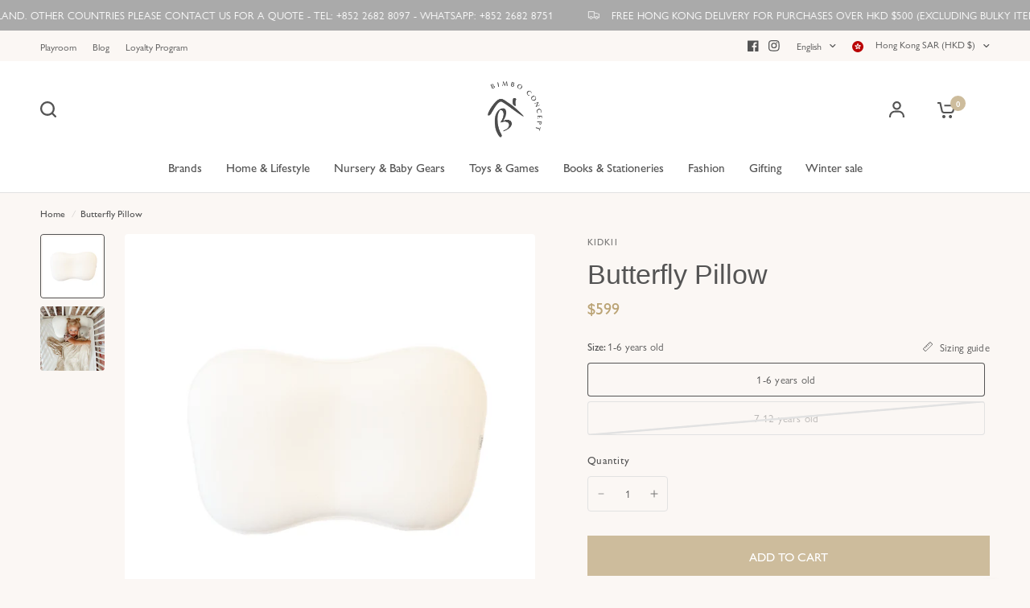

--- FILE ---
content_type: text/css; charset=utf-8
request_url: https://app.kiwisizing.com/kiwiSizing/api/static/styles/bimbo-living.myshopify.com.css?v=1697623582000-19&vv=3&themeID=
body_size: 1810
content:
.ks-table-wrapper table{table-layout:auto}.ks-unit-toggle-wrapper{text-align:center!important}.ks-unit-toggle{font-size:15px;font-family:inherit!important}.ks-toggle-style-0 .ks-unit-toggle-wrapper .ks-unit-toggle{border:solid 1px #545454}.ks-toggle-style-0 .ks-unit-toggle-wrapper .ks-unit-toggle,.ks-toggle-style-2 .ks-unit-toggle-label.kiwi-active{border-radius:4px;-ms-border-radius:4px;-webkit-border-radius:4px;-o-border-radius:4px;-moz-border-radius:4px}.ks-toggle-style-0 .ks-unit-toggle-wrapper .ks-unit-toggle-label,.ks-toggle-style-2 .ks-unit-toggle-wrapper .ks-unit-toggle-label{color:#545454;padding-top:8px;padding-bottom:8px;padding-left:10px;padding-right:10px}.ks-toggle-style-0 .ks-unit-toggle-wrapper .ks-unit-toggle-label.kiwi-active,.ks-toggle-style-2 .ks-unit-toggle-wrapper .ks-unit-toggle-label.kiwi-active{color:#fff;background-color:#545454}.ks-toggle-style-0 .ks-unit-toggle-wrapper .ks-unit-toggle-label+.ks-unit-toggle-label{border-left:solid 1px #545454}.ks-toggle-style-1 .ks-unit-toggle-wrapper .ks-unit-toggle-label{color:#fff}.ks-toggle-style-1 .ks-unit-toggle-wrapper .ks-unit-toggle-label.kiwi-active{color:#545454}.ks-toggle-style-1 .ks-unit-toggle-wrapper .ks-unit-toggle-label+.ks-unit-toggle-label{border-left:solid 1px #fff}.ks-chart-float-button{background-color:#fff;border:1px #000 solid;padding:5px 15px;bottom:0}@media (max-width:768px){.ks-chart-float-button{right:20px}}@media (min-width:768px){.ks-chart-float-button{right:20px}}.ks-chart-float-button>span{text-decoration:initial;font-weight:700!important;font-style:normal!important;color:#000!important;font-size:13px;line-height:20px!important;font-family:inherit!important}.ks-chart-float-button>span svg,.ks-chart-float-button>span svg path{fill:#000!important}.ks-chart-float-button span.with-icon{padding-left:25px!important}.ks-chart-float-button>span.with-icon .kiwi-svg{width:20px!important;height:20px!important}.ks-chart-container.ks-container-with-modal{text-align:right}.btn.ks-chart-modal-button{background-color:#bed3e5!important;border:1px #bed3e5 solid;padding-left:18px;padding-right:18px}.btn.ks-chart-modal-button,span.ks-chart-modal-link{margin-top:5px;margin-bottom:5px}.btn.ks-chart-modal-button span.with-icon,span.ks-chart-modal-link.with-icon{padding-left:25px!important}.btn.ks-chart-modal-button>span,span.ks-chart-modal-link{text-decoration:initial;font-weight:400!important;font-style:normal!important;color:#545454!important;font-size:15px;line-height:20px!important;font-family:inherit!important}.btn.ks-chart-modal-button>span svg,.btn.ks-chart-modal-button>span svg path,span.ks-chart-modal-link svg,span.ks-chart-modal-link svg path{fill:#545454!important}.ks-chart-modal-button>span.with-icon .kiwi-svg,.ks-chart-modal-link.with-icon .kiwi-svg{width:20px!important;height:20px!important}.kiwi-sizing-modal-inner .ks-modal-header{text-align:center!important}.modal-style-0 .kiwi-sizing-modal-inner .ks-modal-header{background-color:#efeded;padding-top:8px!important;padding-bottom:8px!important;border-bottom:1px solid #8c8c8d}.kiwi-sizing-modal-inner .modal-title-header{color:#545454;font-weight:700;font-style:normal;font-size:22px;font-family:inherit!important}.kiwi-sizing-modal-inner .modal-title-sub-header{color:#545454;font-weight:400;font-style:normal;font-size:15px;font-family:inherit!important}.kiwi-sizing-modal-inner .ks-modal-close{color:#8c8c8d}@media (max-width:600px){.kiwi-sizing-modal-inner .modal-title-header{font-size:23px}.kiwi-sizing-modal-inner .modal-title-sub-header{font-size:16px}}.kiwi-sizing-modal.modal-style-0 .kiwi-sizing-modal-inner{border-radius:4px;-ms-border-radius:4px;-webkit-border-radius:4px;-o-border-radius:4px;-moz-border-radius:4px;width:800px;margin-left:-400px}.kiwi-sizing-modal.modal-style-0 .ks-modal-header{border-top-right-radius:4px;-ms-border-top-right-radius:4px;-webkit-border-top-right-radius:4px;-o-border-top-right-radius:4px;-moz-border-top-right-radius:4px;border-top-left-radius:4px;-ms-border-top-left-radius:4px;-webkit-border-top-left-radius:4px;-o-border-top-left-radius:4px;-moz-border-top-left-radius:4px}.kiwi-sizing-modal.modal-style-0 .ks-modal-content{border-bottom-right-radius:4px;-ms-border-bottom-right-radius:4px;-webkit-border-bottom-right-radius:4px;-o-border-bottom-right-radius:4px;-moz-border-bottom-right-radius:4px;border-bottom-left-radius:4px;-ms-border-bottom-left-radius:4px;-webkit-border-bottom-left-radius:4px;-o-border-bottom-left-radius:4px;-moz-border-bottom-left-radius:4px;border-bottom-left-radius:4px;-ms-border-bottom-left-radius:4px;-webkit-border-bottom-left-radius:4px;-o-border-bottom-left-radius:4px;-moz-border-bottom-left-radius:4px}.kiwi-sizing-modal.modal-style-0[data-open-tab=ks-chart-tab-container] .kiwi-modal-contains-images .ks-modal-image-wrapper{border-bottom-left-radius:4px;-ms-border-bottom-left-radius:4px;-webkit-border-bottom-left-radius:4px;-o-border-bottom-left-radius:4px;-moz-border-bottom-left-radius:4px}.kiwi-sizing-modal.modal-style-0[data-open-tab=ks-chart-tab-container] .kiwi-modal-contains-images .ks-modal-content{border-bottom-left-radius:0;-ms-border-bottom-left-radius:0;-webkit-border-bottom-left-radius:0;-o-border-bottom-left-radius:0;-moz-border-bottom-left-radius:0}.kiwi-sizing-modal .ks-modal-image-wrapper .kw-slide-next,.kiwi-sizing-modal .ks-modal-image-wrapper .kw-slide-prev{border-radius:4px}.kiwi-sizing-modal-inner .ks-modal-content,.kiwi-sizing-modal.modal-style-1{background:#fff}.kiwi-sizing-modal-inner .ks-modal-logo img{border-radius:50%!important}.ks-modal-tab-wrapper .ks-modal-tab{border-color:#979797;color:#979797;font-size:16px;font-weight:400;font-style:normal;font-family:inherit!important}.ks-modal-tab-wrapper .ks-modal-tab.selected{border-color:#cdbc9c}.ks-table-content-wrapper{max-width:100%}.ks-table-wrapper table tr:nth-child(even){background-color:#fff}.ks-table-wrapper table tr:nth-child(odd){background-color:#fff}.ks-table .ks-table-row:hover td:not(.ks-hidden-cell):not(.kiwi-cross-table-header){background-color:#fbf7f4!important}.ks-quickview-container table.ks-table .ks-table-row.quick-selected,.ks-quickview-container table.ks-table .ks-table-row.quick-selected td.ks-table-col-hover,.ks-quickview-container table.ks-table .ks-table-row.quick-selected:hover td{background-color:#f5f5f5!important}.ks-quickview-toggle-wrapper,.ks-radio-popover{background-color:#ddd!important;color:#000!important}.ks-table tr td.ks-table-header-cell:first-child{font-weight:400;background-color:#fbf7f4!important;color:#545454;font-style:normal;text-transform:uppercase;font-size:10px}.ks-table tr:first-child td.ks-table-header-cell{font-weight:400;background-color:#f9eee5!important;color:#545454;font-style:normal;text-transform:none;font-size:10px}.ks-table .ks-table-cell.ks-table-header-cell{white-space:normal;font-family:inherit!important}.ks-table .ks-table-cell{color:#545454;font-size:10px;text-align:center;padding-top:4px!important;padding-bottom:4px!important;padding-left:4px!important;padding-right:4px!important;white-space:nowrap;font-family:inherit!important}@media (max-width:768px){.ks-table .ks-table-cell{font-size:10px;padding-top:8px!important;padding-bottom:8px!important;padding-left:6px!important;padding-right:6px!important}}.ks-table-content-wrapper .ks-table-header{color:#545454;font-size:15px;text-align:center;font-weight:400;font-style:normal;text-decoration:initial;padding-bottom:15px;font-family:inherit!important}.ks-table-content-wrapper .ks-table-footer{color:#8c8c8d;font-size:10px;text-align:left;font-weight:400;font-style:normal;text-decoration:initial;padding-top:5px;font-family:inherit!important}.ks-table-wrapper table{border-collapse:collapse}.ks-table-wrapper table,.ks-table-wrapper td,.ks-table-wrapper th{border-style:solid;border-width:1px;border-color:#e2e2e2}.ks-chart-individual .ks-tab .ks-tab-headers>div.ks-tab-header{font-size:15px;font-weight:400;font-style:normal;color:#bbb;font-family:inherit!important}.ks-chart-individual .ks-tab-horizontal .ks-tab-headers>div.ks-tab-header{padding:10px 10px;border-top-left-radius:4px;border-top-right-radius:4px}.ks-chart-individual .ks-tab-vertical .ks-tab-headers>div.ks-tab-header{padding:10px 10px;border-top-left-radius:4px;border-bottom-left-radius:4px}.ks-chart-individual .ks-tab.ks-tab-style1 .ks-tab-headers>div.ks-tab-header::after{background:#bbb}.ks-chart-individual .ks-tab-style1 .ks-tab-headers>div.ks-tab-header.ks-tab-header-selected::after,.ks-chart-individual .ks-tab-style1 .ks-tab-headers>div.ks-tab-header:focus::after,.ks-chart-individual .ks-tab-style1 .ks-tab-headers>div.ks-tab-header:hover::after{background:#bba476}.ks-chart-individual .ks-tab-headers>div.ks-tab-header:focus,.ks-chart-individual .ks-tab-headers>div.ks-tab-header:hover{color:#888}.ks-chart-individual .ks-tab-horizontal.ks-tab.ks-tab-style2 .ks-tab-headers>div.ks-tab-header.ks-tab-header-selected{border-top-color:#bba476;border-top-width:2px}.ks-chart-individual .ks-tab-vertical.ks-tab.ks-tab-style2 .ks-tab-headers>div.ks-tab-header.ks-tab-header-selected{border-left-color:#bba476;border-left-width:2px}.ks-chart-individual .ks-tab-headers>div.ks-tab-header.ks-tab-header-selected{border-color:#e2e2e2;color:#bba476}.ks-chart-individual .ks-tab .ks-tab-panels{border:1px solid;border-color:#e2e2e2}.ks-chart-individual .ks-tab-horizontal .ks-tab-panels{padding:15px 15px;border-bottom-left-radius:4px;border-bottom-right-radius:4px}.ks-chart-individual .ks-tab-vertical .ks-tab-panels{padding:10px 10px;border-top-right-radius:4px;border-bottom-right-radius:4px}.ks-divider{margin-top:10px;margin-bottom:10px;font-size:15px}.ks-divider:before{background:#e2e2e2}.ks-divider span{color:#545454;font-weight:400;font-style:normal;text-decoration:initial;font-family:inherit!important}.ks-calculator-container.ks-calculator-inject{text-align:left}.btn.ks-calculator-modal-button{background-color:#f0f0f0!important;border:1px #e2e2e2 solid!important;padding-top:8px;padding-bottom:8px;padding-left:18px;padding-right:18px}.btn.ks-calculator-modal-button,span.ks-calculator-modal-link{margin-top:12px;margin-bottom:9px;text-decoration:initial;font-weight:400!important;font-style:normal!important;color:#545454!important;font-size:15px;line-height:20px!important;font-family:inherit!important}.btn.ks-calculator-modal-button span.with-icon,span.ks-calculator-modal-link.with-icon{padding-left:25px!important}.btn.ks-calculator-modal-button span.with-icon svg,.btn.ks-calculator-modal-button>span svg,.btn.ks-calculator-modal-button>span svg path,span.ks-calculator-modal-link.with-icon svg path{fill:#545454!important}btn.ks-calculator-modal-button>span.with-icon .kiwi-svg,span.ks-calculator-modal-link.with-icon .kiwi-svg{width:20px!important;height:20px!important}.ks-calculator-container .ks-calculator-header{background-color:#fbf7f4;padding:16px 20px;color:#545454;font-size:15px;font-weight:700;font-style:normal;text-decoration:initial;text-align:left;font-family:inherit!important}.ks-calculator-container-content{border-color:#e2e2e2;border-width:1px;background-color:#fff;text-align:left}.ks-calculator-element.select-input-container .ks-slider{background-color:#cdbc9c!important}.ks-calculator-element.number-input-container .ks-slider .ks-connect{background-color:#cdbc9c!important}.ks-calculator-container .ks-calculator-element.input-element .element-label label span{color:#4d4d4d;font-size:15px;line-height:21px;font-weight:400;font-style:normal;text-decoration:initial;font-family:inherit!important}.element-input-container.radio-element label input:checked~.checkmark{background-color:#cdbc9c!important}.element-input-container.radio-element label input:checked~.ks-label-wrap .ks-image{border-color:#cdbc9c!important}.ks-calculator-container .ks-calculator-element.input-element .element-input-container .postfix,.ks-calculator-container .ks-calculator-element.input-element .element-input-container .prefix{color:#4d4d4d}.ks-calculator-container .ks-calculator-element.formula-element{background-color:#fbf7f4;padding:25px 25px}.ks-calculator-container .ks-calculator-element.formula-element .element-label label span{color:#545454;font-size:15px;font-weight:700;font-style:normal;text-decoration:initial;font-family:inherit!important}.ks-calculator-container .ks-calculator-element.formula-element .formula-text{color:#545454;font-size:15px;line-height:15px;font-weight:700;font-style:normal;text-decoration:initial;font-family:inherit!important}.ks-calculator-container .ks-calculator-element.formula-element .formula-text-no-result{color:#545454;font-size:15px;font-weight:700;font-style:normal;text-decoration:initial;font-family:inherit!important}.ks-calculator-container .ks-unit-toggle-wrapper{text-align:center!important}.ks-calculator-container .ks-unit-toggle{font-size:13px;font-family:inherit!important}.ks-calculator-container .ks-toggle-style-0 .ks-unit-toggle{border:solid 1px #bba476}.ks-calculator-container .ks-toggle-style-0 .ks-unit-toggle,.ks-calculator-container .ks-toggle-style-2 .ks-unit-toggle-label.kiwi-active{border-radius:0;-ms-border-radius:0;-webkit-border-radius:0;-o-border-radius:0;-moz-border-radius:0}.ks-calculator-container .ks-toggle-style-0 .ks-unit-toggle-label,.ks-calculator-container .ks-toggle-style-2 .ks-unit-toggle-label{color:#bba476;padding-top:2px;padding-bottom:2px;padding-left:10px;padding-right:10px}.ks-calculator-container .ks-toggle-style-0 .ks-unit-toggle-wrapper .ks-unit-toggle-label.kiwi-active,.ks-calculator-container .ks-toggle-style-2 .ks-unit-toggle-wrapper .ks-unit-toggle-label.kiwi-active{color:#999;background-color:#bba476}.ks-calculator-container .ks-toggle-style-0 .ks-unit-toggle-wrapper .ks-unit-toggle-label+.ks-unit-toggle-label{border-left:solid 1px #bba476}.ks-calculator-container .ks-toggle-style-1 .ks-unit-toggle-wrapper .ks-unit-toggle-label{color:#999}.ks-calculator-container .ks-toggle-style-1 .ks-unit-toggle-wrapper .ks-unit-toggle-label.kiwi-active{color:#bba476}.ks-calculator-container .ks-toggle-style-1 .ks-unit-toggle-wrapper .ks-unit-toggle-label+.ks-unit-toggle-label{border-left:solid 1px #999}.ks-calculator-result-chart-container .ks-calculator-line-title.middle-title{color:#545454;font-size:15px;font-weight:400;font-style:normal;text-decoration:initial;font-family:inherit!important}.ks-calculator-result-chart-container .ks-calculator-line-title.left-title,.ks-calculator-result-chart-container .ks-calculator-line-title.right-title{color:#545454;font-size:11px;font-weight:400;font-style:normal;text-decoration:initial;font-family:inherit!important}.ks-calculator-result-chart-container .ks-calculator-green{background-color:#bcd46f}.ks-calculator-result-chart-container .ks-calculator-red{background-color:#ff7878}.ks-calculator-carousel-container .ks-calculator-carousel-title{color:#545;font-size:15px;font-weight:400;font-style:normal;text-decoration:initial;font-family:inherit!important}.ks-calculator-carousel-container .ks-carousel-left,.ks-calculator-carousel-container .ks-carousel-right{background-color:#cdbc9c;color:#fff;font-size:15px;font-weight:700;font-style:normal;text-decoration:initial;font-family:inherit!important}.ks-calculator-carousel-container .ks-carousel-mid{background-color:#b9a271;color:#fff;font-size:13px;font-weight:700;font-style:normal;text-decoration:initial;font-family:inherit!important}.ks-calculator-carousel-container .ks-carousel-btn svg,.ks-calculator-carousel-container .ks-carousel-btn svg path{fill:#545454!important}.ks-loader-chase-dot:before{background-color:#545454!important}.ks-calculator-container .ks-calculator-button.next{background-color:#cdbc9c}.ks-calculator-container .ks-calculator-button.back{border:1px #545454 solid!important;color:#545454}.ks-calculator-container .ks-calculator-button.back svg path{fill:#545454}.ks-accordion{border-radius:0;-ms-border-radius:0;-webkit-border-radius:0;-o-border-radius:0;-moz-border-radius:0}.ks-accordion .ks-ac-item>label{background-color:#f9eee5;color:#545454;font-size:15px;font-weight:700;font-style:normal;text-decoration:initial;font-family:inherit!important}.ks-accordion .ks-ac-item>label:hover{background-color:#f5e3d5;color:#535353}.ks-accordion .ks-ac-item>.ks-ac-item-content{background-color:#fff}

--- FILE ---
content_type: application/javascript; charset=utf-8
request_url: https://cdnjs.cloudflare.com/ajax/libs/microsoft-signalr/5.0.7/signalr.min.js
body_size: 19471
content:
(function webpackUniversalModuleDefinition(root,factory){if(typeof exports==="object"&&typeof module==="object")module.exports=factory();else if(typeof define==="function"&&define.amd)define([],factory);else if(typeof exports==="object")exports["signalR"]=factory();else root["signalR"]=factory()})(window,function(){return function(modules){var installedModules={};function __webpack_require__(moduleId){if(installedModules[moduleId]){return installedModules[moduleId].exports}var module=installedModules[moduleId]={i:moduleId,l:false,exports:{}};modules[moduleId].call(module.exports,module,module.exports,__webpack_require__);module.l=true;return module.exports}__webpack_require__.m=modules;__webpack_require__.c=installedModules;__webpack_require__.d=function(exports,name,getter){if(!__webpack_require__.o(exports,name)){Object.defineProperty(exports,name,{enumerable:true,get:getter})}};__webpack_require__.r=function(exports){if(typeof Symbol!=="undefined"&&Symbol.toStringTag){Object.defineProperty(exports,Symbol.toStringTag,{value:"Module"})}Object.defineProperty(exports,"__esModule",{value:true})};__webpack_require__.t=function(value,mode){if(mode&1)value=__webpack_require__(value);if(mode&8)return value;if(mode&4&&typeof value==="object"&&value&&value.__esModule)return value;var ns=Object.create(null);__webpack_require__.r(ns);Object.defineProperty(ns,"default",{enumerable:true,value:value});if(mode&2&&typeof value!="string")for(var key in value)__webpack_require__.d(ns,key,function(key){return value[key]}.bind(null,key));return ns};__webpack_require__.n=function(module){var getter=module&&module.__esModule?function getDefault(){return module["default"]}:function getModuleExports(){return module};__webpack_require__.d(getter,"a",getter);return getter};__webpack_require__.o=function(object,property){return Object.prototype.hasOwnProperty.call(object,property)};__webpack_require__.p="";return __webpack_require__(__webpack_require__.s=0)}([function(module,__webpack_exports__,__webpack_require__){"use strict";__webpack_require__.r(__webpack_exports__);var es6_promise_dist_es6_promise_auto_js__WEBPACK_IMPORTED_MODULE_0__=__webpack_require__(1);var es6_promise_dist_es6_promise_auto_js__WEBPACK_IMPORTED_MODULE_0___default=__webpack_require__.n(es6_promise_dist_es6_promise_auto_js__WEBPACK_IMPORTED_MODULE_0__);var _index__WEBPACK_IMPORTED_MODULE_1__=__webpack_require__(3);__webpack_require__.d(__webpack_exports__,"AbortError",function(){return _index__WEBPACK_IMPORTED_MODULE_1__["AbortError"]});__webpack_require__.d(__webpack_exports__,"HttpError",function(){return _index__WEBPACK_IMPORTED_MODULE_1__["HttpError"]});__webpack_require__.d(__webpack_exports__,"TimeoutError",function(){return _index__WEBPACK_IMPORTED_MODULE_1__["TimeoutError"]});__webpack_require__.d(__webpack_exports__,"HttpClient",function(){return _index__WEBPACK_IMPORTED_MODULE_1__["HttpClient"]});__webpack_require__.d(__webpack_exports__,"HttpResponse",function(){return _index__WEBPACK_IMPORTED_MODULE_1__["HttpResponse"]});__webpack_require__.d(__webpack_exports__,"DefaultHttpClient",function(){return _index__WEBPACK_IMPORTED_MODULE_1__["DefaultHttpClient"]});__webpack_require__.d(__webpack_exports__,"HubConnection",function(){return _index__WEBPACK_IMPORTED_MODULE_1__["HubConnection"]});__webpack_require__.d(__webpack_exports__,"HubConnectionState",function(){return _index__WEBPACK_IMPORTED_MODULE_1__["HubConnectionState"]});__webpack_require__.d(__webpack_exports__,"HubConnectionBuilder",function(){return _index__WEBPACK_IMPORTED_MODULE_1__["HubConnectionBuilder"]});__webpack_require__.d(__webpack_exports__,"MessageType",function(){return _index__WEBPACK_IMPORTED_MODULE_1__["MessageType"]});__webpack_require__.d(__webpack_exports__,"LogLevel",function(){return _index__WEBPACK_IMPORTED_MODULE_1__["LogLevel"]});__webpack_require__.d(__webpack_exports__,"HttpTransportType",function(){return _index__WEBPACK_IMPORTED_MODULE_1__["HttpTransportType"]});__webpack_require__.d(__webpack_exports__,"TransferFormat",function(){return _index__WEBPACK_IMPORTED_MODULE_1__["TransferFormat"]});__webpack_require__.d(__webpack_exports__,"NullLogger",function(){return _index__WEBPACK_IMPORTED_MODULE_1__["NullLogger"]});__webpack_require__.d(__webpack_exports__,"JsonHubProtocol",function(){return _index__WEBPACK_IMPORTED_MODULE_1__["JsonHubProtocol"]});__webpack_require__.d(__webpack_exports__,"Subject",function(){return _index__WEBPACK_IMPORTED_MODULE_1__["Subject"]});__webpack_require__.d(__webpack_exports__,"VERSION",function(){return _index__WEBPACK_IMPORTED_MODULE_1__["VERSION"]});if(!Uint8Array.prototype.indexOf){Object.defineProperty(Uint8Array.prototype,"indexOf",{value:Array.prototype.indexOf,writable:true})}if(!Uint8Array.prototype.slice){Object.defineProperty(Uint8Array.prototype,"slice",{value:function(start,end){return new Uint8Array(Array.prototype.slice.call(this,start,end))},writable:true})}if(!Uint8Array.prototype.forEach){Object.defineProperty(Uint8Array.prototype,"forEach",{value:Array.prototype.forEach,writable:true})}},function(module,exports,__webpack_require__){(function(global){var require;
/*!
 * @overview es6-promise - a tiny implementation of Promises/A+.
 * @copyright Copyright (c) 2014 Yehuda Katz, Tom Dale, Stefan Penner and contributors (Conversion to ES6 API by Jake Archibald)
 * @license   Licensed under MIT license
 *            See https://raw.githubusercontent.com/stefanpenner/es6-promise/master/LICENSE
 * @version   v4.2.2+97478eb6
 */
/*!
 * @overview es6-promise - a tiny implementation of Promises/A+.
 * @copyright Copyright (c) 2014 Yehuda Katz, Tom Dale, Stefan Penner and contributors (Conversion to ES6 API by Jake Archibald)
 * @license   Licensed under MIT license
 *            See https://raw.githubusercontent.com/stefanpenner/es6-promise/master/LICENSE
 * @version   v4.2.2+97478eb6
 */
(function(global,factory){true?module.exports=factory():undefined})(this,function(){"use strict";function objectOrFunction(x){var type=typeof x;return x!==null&&(type==="object"||type==="function")}function isFunction(x){return typeof x==="function"}var _isArray=void 0;if(Array.isArray){_isArray=Array.isArray}else{_isArray=function(x){return Object.prototype.toString.call(x)==="[object Array]"}}var isArray=_isArray;var len=0;var vertxNext=void 0;var customSchedulerFn=void 0;var asap=function asap(callback,arg){queue[len]=callback;queue[len+1]=arg;len+=2;if(len===2){if(customSchedulerFn){customSchedulerFn(flush)}else{scheduleFlush()}}};function setScheduler(scheduleFn){customSchedulerFn=scheduleFn}function setAsap(asapFn){asap=asapFn}var browserWindow=typeof window!=="undefined"?window:undefined;var browserGlobal=browserWindow||{};var BrowserMutationObserver=browserGlobal.MutationObserver||browserGlobal.WebKitMutationObserver;var isNode=typeof self==="undefined"&&typeof process!=="undefined"&&{}.toString.call(process)==="[object process]";var isWorker=typeof Uint8ClampedArray!=="undefined"&&typeof importScripts!=="undefined"&&typeof MessageChannel!=="undefined";function useNextTick(){return function(){return process.nextTick(flush)}}function useVertxTimer(){if(typeof vertxNext!=="undefined"){return function(){vertxNext(flush)}}return useSetTimeout()}function useMutationObserver(){var iterations=0;var observer=new BrowserMutationObserver(flush);var node=document.createTextNode("");observer.observe(node,{characterData:true});return function(){node.data=iterations=++iterations%2}}function useMessageChannel(){var channel=new MessageChannel;channel.port1.onmessage=flush;return function(){return channel.port2.postMessage(0)}}function useSetTimeout(){var globalSetTimeout=setTimeout;return function(){return globalSetTimeout(flush,1)}}var queue=new Array(1e3);function flush(){for(var i=0;i<len;i+=2){var callback=queue[i];var arg=queue[i+1];callback(arg);queue[i]=undefined;queue[i+1]=undefined}len=0}function attemptVertx(){try{var r=require;var vertx=__webpack_require__(!function webpackMissingModule(){var e=new Error("Cannot find module 'vertx'");e.code="MODULE_NOT_FOUND";throw e}());vertxNext=vertx.runOnLoop||vertx.runOnContext;return useVertxTimer()}catch(e){return useSetTimeout()}}var scheduleFlush=void 0;if(isNode){scheduleFlush=useNextTick()}else if(BrowserMutationObserver){scheduleFlush=useMutationObserver()}else if(isWorker){scheduleFlush=useMessageChannel()}else if(browserWindow===undefined&&"function"==="function"){scheduleFlush=attemptVertx()}else{scheduleFlush=useSetTimeout()}function then(onFulfillment,onRejection){var parent=this;var child=new this.constructor(noop);if(child[PROMISE_ID]===undefined){makePromise(child)}var _state=parent._state;if(_state){var callback=arguments[_state-1];asap(function(){return invokeCallback(_state,child,callback,parent._result)})}else{subscribe(parent,child,onFulfillment,onRejection)}return child}function resolve$1(object){var Constructor=this;if(object&&typeof object==="object"&&object.constructor===Constructor){return object}var promise=new Constructor(noop);resolve(promise,object);return promise}var PROMISE_ID=Math.random().toString(36).substring(16);function noop(){}var PENDING=void 0;var FULFILLED=1;var REJECTED=2;var GET_THEN_ERROR=new ErrorObject;function selfFulfillment(){return new TypeError("You cannot resolve a promise with itself")}function cannotReturnOwn(){return new TypeError("A promises callback cannot return that same promise.")}function getThen(promise){try{return promise.then}catch(error){GET_THEN_ERROR.error=error;return GET_THEN_ERROR}}function tryThen(then$$1,value,fulfillmentHandler,rejectionHandler){try{then$$1.call(value,fulfillmentHandler,rejectionHandler)}catch(e){return e}}function handleForeignThenable(promise,thenable,then$$1){asap(function(promise){var sealed=false;var error=tryThen(then$$1,thenable,function(value){if(sealed){return}sealed=true;if(thenable!==value){resolve(promise,value)}else{fulfill(promise,value)}},function(reason){if(sealed){return}sealed=true;reject(promise,reason)},"Settle: "+(promise._label||" unknown promise"));if(!sealed&&error){sealed=true;reject(promise,error)}},promise)}function handleOwnThenable(promise,thenable){if(thenable._state===FULFILLED){fulfill(promise,thenable._result)}else if(thenable._state===REJECTED){reject(promise,thenable._result)}else{subscribe(thenable,undefined,function(value){return resolve(promise,value)},function(reason){return reject(promise,reason)})}}function handleMaybeThenable(promise,maybeThenable,then$$1){if(maybeThenable.constructor===promise.constructor&&then$$1===then&&maybeThenable.constructor.resolve===resolve$1){handleOwnThenable(promise,maybeThenable)}else{if(then$$1===GET_THEN_ERROR){reject(promise,GET_THEN_ERROR.error);GET_THEN_ERROR.error=null}else if(then$$1===undefined){fulfill(promise,maybeThenable)}else if(isFunction(then$$1)){handleForeignThenable(promise,maybeThenable,then$$1)}else{fulfill(promise,maybeThenable)}}}function resolve(promise,value){if(promise===value){reject(promise,selfFulfillment())}else if(objectOrFunction(value)){handleMaybeThenable(promise,value,getThen(value))}else{fulfill(promise,value)}}function publishRejection(promise){if(promise._onerror){promise._onerror(promise._result)}publish(promise)}function fulfill(promise,value){if(promise._state!==PENDING){return}promise._result=value;promise._state=FULFILLED;if(promise._subscribers.length!==0){asap(publish,promise)}}function reject(promise,reason){if(promise._state!==PENDING){return}promise._state=REJECTED;promise._result=reason;asap(publishRejection,promise)}function subscribe(parent,child,onFulfillment,onRejection){var _subscribers=parent._subscribers;var length=_subscribers.length;parent._onerror=null;_subscribers[length]=child;_subscribers[length+FULFILLED]=onFulfillment;_subscribers[length+REJECTED]=onRejection;if(length===0&&parent._state){asap(publish,parent)}}function publish(promise){var subscribers=promise._subscribers;var settled=promise._state;if(subscribers.length===0){return}var child=void 0,callback=void 0,detail=promise._result;for(var i=0;i<subscribers.length;i+=3){child=subscribers[i];callback=subscribers[i+settled];if(child){invokeCallback(settled,child,callback,detail)}else{callback(detail)}}promise._subscribers.length=0}function ErrorObject(){this.error=null}var TRY_CATCH_ERROR=new ErrorObject;function tryCatch(callback,detail){try{return callback(detail)}catch(e){TRY_CATCH_ERROR.error=e;return TRY_CATCH_ERROR}}function invokeCallback(settled,promise,callback,detail){var hasCallback=isFunction(callback),value=void 0,error=void 0,succeeded=void 0,failed=void 0;if(hasCallback){value=tryCatch(callback,detail);if(value===TRY_CATCH_ERROR){failed=true;error=value.error;value.error=null}else{succeeded=true}if(promise===value){reject(promise,cannotReturnOwn());return}}else{value=detail;succeeded=true}if(promise._state!==PENDING){}else if(hasCallback&&succeeded){resolve(promise,value)}else if(failed){reject(promise,error)}else if(settled===FULFILLED){fulfill(promise,value)}else if(settled===REJECTED){reject(promise,value)}}function initializePromise(promise,resolver){try{resolver(function resolvePromise(value){resolve(promise,value)},function rejectPromise(reason){reject(promise,reason)})}catch(e){reject(promise,e)}}var id=0;function nextId(){return id++}function makePromise(promise){promise[PROMISE_ID]=id++;promise._state=undefined;promise._result=undefined;promise._subscribers=[]}function validationError(){return new Error("Array Methods must be provided an Array")}function validationError(){return new Error("Array Methods must be provided an Array")}var Enumerator=function(){function Enumerator(Constructor,input){this._instanceConstructor=Constructor;this.promise=new Constructor(noop);if(!this.promise[PROMISE_ID]){makePromise(this.promise)}if(isArray(input)){this.length=input.length;this._remaining=input.length;this._result=new Array(this.length);if(this.length===0){fulfill(this.promise,this._result)}else{this.length=this.length||0;this._enumerate(input);if(this._remaining===0){fulfill(this.promise,this._result)}}}else{reject(this.promise,validationError())}}Enumerator.prototype._enumerate=function _enumerate(input){for(var i=0;this._state===PENDING&&i<input.length;i++){this._eachEntry(input[i],i)}};Enumerator.prototype._eachEntry=function _eachEntry(entry,i){var c=this._instanceConstructor;var resolve$$1=c.resolve;if(resolve$$1===resolve$1){var _then=getThen(entry);if(_then===then&&entry._state!==PENDING){this._settledAt(entry._state,i,entry._result)}else if(typeof _then!=="function"){this._remaining--;this._result[i]=entry}else if(c===Promise$2){var promise=new c(noop);handleMaybeThenable(promise,entry,_then);this._willSettleAt(promise,i)}else{this._willSettleAt(new c(function(resolve$$1){return resolve$$1(entry)}),i)}}else{this._willSettleAt(resolve$$1(entry),i)}};Enumerator.prototype._settledAt=function _settledAt(state,i,value){var promise=this.promise;if(promise._state===PENDING){this._remaining--;if(state===REJECTED){reject(promise,value)}else{this._result[i]=value}}if(this._remaining===0){fulfill(promise,this._result)}};Enumerator.prototype._willSettleAt=function _willSettleAt(promise,i){var enumerator=this;subscribe(promise,undefined,function(value){return enumerator._settledAt(FULFILLED,i,value)},function(reason){return enumerator._settledAt(REJECTED,i,reason)})};return Enumerator}();function all(entries){return new Enumerator(this,entries).promise}function race(entries){var Constructor=this;if(!isArray(entries)){return new Constructor(function(_,reject){return reject(new TypeError("You must pass an array to race."))})}else{return new Constructor(function(resolve,reject){var length=entries.length;for(var i=0;i<length;i++){Constructor.resolve(entries[i]).then(resolve,reject)}})}}function reject$1(reason){var Constructor=this;var promise=new Constructor(noop);reject(promise,reason);return promise}function needsResolver(){throw new TypeError("You must pass a resolver function as the first argument to the promise constructor")}function needsNew(){throw new TypeError("Failed to construct 'Promise': Please use the 'new' operator, this object constructor cannot be called as a function.")}var Promise$2=function(){function Promise(resolver){this[PROMISE_ID]=nextId();this._result=this._state=undefined;this._subscribers=[];if(noop!==resolver){typeof resolver!=="function"&&needsResolver();this instanceof Promise?initializePromise(this,resolver):needsNew()}}Promise.prototype.catch=function _catch(onRejection){return this.then(null,onRejection)};Promise.prototype.finally=function _finally(callback){var promise=this;var constructor=promise.constructor;return promise.then(function(value){return constructor.resolve(callback()).then(function(){return value})},function(reason){return constructor.resolve(callback()).then(function(){throw reason})})};return Promise}();Promise$2.prototype.then=then;Promise$2.all=all;Promise$2.race=race;Promise$2.resolve=resolve$1;Promise$2.reject=reject$1;Promise$2._setScheduler=setScheduler;Promise$2._setAsap=setAsap;Promise$2._asap=asap;function polyfill(){var local=void 0;if(typeof global!=="undefined"){local=global}else if(typeof self!=="undefined"){local=self}else{try{local=Function("return this")()}catch(e){throw new Error("polyfill failed because global object is unavailable in this environment")}}var P=local.Promise;if(P){var promiseToString=null;try{promiseToString=Object.prototype.toString.call(P.resolve())}catch(e){}if(promiseToString==="[object Promise]"&&!P.cast){return}}local.Promise=Promise$2}Promise$2.polyfill=polyfill;Promise$2.Promise=Promise$2;Promise$2.polyfill();return Promise$2})}).call(this,__webpack_require__(2))},function(module,exports){var g;g=function(){return this}();try{g=g||new Function("return this")()}catch(e){if(typeof window==="object")g=window}module.exports=g},function(module,__webpack_exports__,__webpack_require__){"use strict";__webpack_require__.r(__webpack_exports__);var _Errors__WEBPACK_IMPORTED_MODULE_0__=__webpack_require__(4);__webpack_require__.d(__webpack_exports__,"AbortError",function(){return _Errors__WEBPACK_IMPORTED_MODULE_0__["AbortError"]});__webpack_require__.d(__webpack_exports__,"HttpError",function(){return _Errors__WEBPACK_IMPORTED_MODULE_0__["HttpError"]});__webpack_require__.d(__webpack_exports__,"TimeoutError",function(){return _Errors__WEBPACK_IMPORTED_MODULE_0__["TimeoutError"]});var _HttpClient__WEBPACK_IMPORTED_MODULE_1__=__webpack_require__(5);__webpack_require__.d(__webpack_exports__,"HttpClient",function(){return _HttpClient__WEBPACK_IMPORTED_MODULE_1__["HttpClient"]});__webpack_require__.d(__webpack_exports__,"HttpResponse",function(){return _HttpClient__WEBPACK_IMPORTED_MODULE_1__["HttpResponse"]});var _DefaultHttpClient__WEBPACK_IMPORTED_MODULE_2__=__webpack_require__(6);__webpack_require__.d(__webpack_exports__,"DefaultHttpClient",function(){return _DefaultHttpClient__WEBPACK_IMPORTED_MODULE_2__["DefaultHttpClient"]});var _HubConnection__WEBPACK_IMPORTED_MODULE_3__=__webpack_require__(12);__webpack_require__.d(__webpack_exports__,"HubConnection",function(){return _HubConnection__WEBPACK_IMPORTED_MODULE_3__["HubConnection"]});__webpack_require__.d(__webpack_exports__,"HubConnectionState",function(){return _HubConnection__WEBPACK_IMPORTED_MODULE_3__["HubConnectionState"]});var _HubConnectionBuilder__WEBPACK_IMPORTED_MODULE_4__=__webpack_require__(17);__webpack_require__.d(__webpack_exports__,"HubConnectionBuilder",function(){return _HubConnectionBuilder__WEBPACK_IMPORTED_MODULE_4__["HubConnectionBuilder"]});var _IHubProtocol__WEBPACK_IMPORTED_MODULE_5__=__webpack_require__(15);__webpack_require__.d(__webpack_exports__,"MessageType",function(){return _IHubProtocol__WEBPACK_IMPORTED_MODULE_5__["MessageType"]});var _ILogger__WEBPACK_IMPORTED_MODULE_6__=__webpack_require__(8);__webpack_require__.d(__webpack_exports__,"LogLevel",function(){return _ILogger__WEBPACK_IMPORTED_MODULE_6__["LogLevel"]});var _ITransport__WEBPACK_IMPORTED_MODULE_7__=__webpack_require__(20);__webpack_require__.d(__webpack_exports__,"HttpTransportType",function(){return _ITransport__WEBPACK_IMPORTED_MODULE_7__["HttpTransportType"]});__webpack_require__.d(__webpack_exports__,"TransferFormat",function(){return _ITransport__WEBPACK_IMPORTED_MODULE_7__["TransferFormat"]});var _Loggers__WEBPACK_IMPORTED_MODULE_8__=__webpack_require__(10);__webpack_require__.d(__webpack_exports__,"NullLogger",function(){return _Loggers__WEBPACK_IMPORTED_MODULE_8__["NullLogger"]});var _JsonHubProtocol__WEBPACK_IMPORTED_MODULE_9__=__webpack_require__(25);__webpack_require__.d(__webpack_exports__,"JsonHubProtocol",function(){return _JsonHubProtocol__WEBPACK_IMPORTED_MODULE_9__["JsonHubProtocol"]});var _Subject__WEBPACK_IMPORTED_MODULE_10__=__webpack_require__(16);__webpack_require__.d(__webpack_exports__,"Subject",function(){return _Subject__WEBPACK_IMPORTED_MODULE_10__["Subject"]});var _Utils__WEBPACK_IMPORTED_MODULE_11__=__webpack_require__(9);__webpack_require__.d(__webpack_exports__,"VERSION",function(){return _Utils__WEBPACK_IMPORTED_MODULE_11__["VERSION"]})},function(module,__webpack_exports__,__webpack_require__){"use strict";__webpack_require__.r(__webpack_exports__);__webpack_require__.d(__webpack_exports__,"HttpError",function(){return HttpError});__webpack_require__.d(__webpack_exports__,"TimeoutError",function(){return TimeoutError});__webpack_require__.d(__webpack_exports__,"AbortError",function(){return AbortError});var __extends=undefined&&undefined.__extends||function(){var extendStatics=Object.setPrototypeOf||{__proto__:[]}instanceof Array&&function(d,b){d.__proto__=b}||function(d,b){for(var p in b)if(b.hasOwnProperty(p))d[p]=b[p]};return function(d,b){extendStatics(d,b);function __(){this.constructor=d}d.prototype=b===null?Object.create(b):(__.prototype=b.prototype,new __)}}();var HttpError=function(_super){__extends(HttpError,_super);function HttpError(errorMessage,statusCode){var _newTarget=this.constructor;var _this=this;var trueProto=_newTarget.prototype;_this=_super.call(this,errorMessage)||this;_this.statusCode=statusCode;_this.__proto__=trueProto;return _this}return HttpError}(Error);var TimeoutError=function(_super){__extends(TimeoutError,_super);function TimeoutError(errorMessage){var _newTarget=this.constructor;if(errorMessage===void 0){errorMessage="A timeout occurred."}var _this=this;var trueProto=_newTarget.prototype;_this=_super.call(this,errorMessage)||this;_this.__proto__=trueProto;return _this}return TimeoutError}(Error);var AbortError=function(_super){__extends(AbortError,_super);function AbortError(errorMessage){var _newTarget=this.constructor;if(errorMessage===void 0){errorMessage="An abort occurred."}var _this=this;var trueProto=_newTarget.prototype;_this=_super.call(this,errorMessage)||this;_this.__proto__=trueProto;return _this}return AbortError}(Error)},function(module,__webpack_exports__,__webpack_require__){"use strict";__webpack_require__.r(__webpack_exports__);__webpack_require__.d(__webpack_exports__,"HttpResponse",function(){return HttpResponse});__webpack_require__.d(__webpack_exports__,"HttpClient",function(){return HttpClient});var __assign=undefined&&undefined.__assign||Object.assign||function(t){for(var s,i=1,n=arguments.length;i<n;i++){s=arguments[i];for(var p in s)if(Object.prototype.hasOwnProperty.call(s,p))t[p]=s[p]}return t};var HttpResponse=function(){function HttpResponse(statusCode,statusText,content){this.statusCode=statusCode;this.statusText=statusText;this.content=content}return HttpResponse}();var HttpClient=function(){function HttpClient(){}HttpClient.prototype.get=function(url,options){return this.send(__assign({},options,{method:"GET",url:url}))};HttpClient.prototype.post=function(url,options){return this.send(__assign({},options,{method:"POST",url:url}))};HttpClient.prototype.delete=function(url,options){return this.send(__assign({},options,{method:"DELETE",url:url}))};HttpClient.prototype.getCookieString=function(url){return""};return HttpClient}()},function(module,__webpack_exports__,__webpack_require__){"use strict";__webpack_require__.r(__webpack_exports__);__webpack_require__.d(__webpack_exports__,"DefaultHttpClient",function(){return DefaultHttpClient});var _Errors__WEBPACK_IMPORTED_MODULE_0__=__webpack_require__(4);var _FetchHttpClient__WEBPACK_IMPORTED_MODULE_1__=__webpack_require__(7);var _HttpClient__WEBPACK_IMPORTED_MODULE_2__=__webpack_require__(5);var _Utils__WEBPACK_IMPORTED_MODULE_3__=__webpack_require__(9);var _XhrHttpClient__WEBPACK_IMPORTED_MODULE_4__=__webpack_require__(11);var __extends=undefined&&undefined.__extends||function(){var extendStatics=Object.setPrototypeOf||{__proto__:[]}instanceof Array&&function(d,b){d.__proto__=b}||function(d,b){for(var p in b)if(b.hasOwnProperty(p))d[p]=b[p]};return function(d,b){extendStatics(d,b);function __(){this.constructor=d}d.prototype=b===null?Object.create(b):(__.prototype=b.prototype,new __)}}();var DefaultHttpClient=function(_super){__extends(DefaultHttpClient,_super);function DefaultHttpClient(logger){var _this=_super.call(this)||this;if(typeof fetch!=="undefined"||_Utils__WEBPACK_IMPORTED_MODULE_3__["Platform"].isNode){_this.httpClient=new _FetchHttpClient__WEBPACK_IMPORTED_MODULE_1__["FetchHttpClient"](logger)}else if(typeof XMLHttpRequest!=="undefined"){_this.httpClient=new _XhrHttpClient__WEBPACK_IMPORTED_MODULE_4__["XhrHttpClient"](logger)}else{throw new Error("No usable HttpClient found.")}return _this}DefaultHttpClient.prototype.send=function(request){if(request.abortSignal&&request.abortSignal.aborted){return Promise.reject(new _Errors__WEBPACK_IMPORTED_MODULE_0__["AbortError"])}if(!request.method){return Promise.reject(new Error("No method defined."))}if(!request.url){return Promise.reject(new Error("No url defined."))}return this.httpClient.send(request)};DefaultHttpClient.prototype.getCookieString=function(url){return this.httpClient.getCookieString(url)};return DefaultHttpClient}(_HttpClient__WEBPACK_IMPORTED_MODULE_2__["HttpClient"])},function(module,__webpack_exports__,__webpack_require__){"use strict";__webpack_require__.r(__webpack_exports__);__webpack_require__.d(__webpack_exports__,"FetchHttpClient",function(){return FetchHttpClient});var _Errors__WEBPACK_IMPORTED_MODULE_0__=__webpack_require__(4);var _HttpClient__WEBPACK_IMPORTED_MODULE_1__=__webpack_require__(5);var _ILogger__WEBPACK_IMPORTED_MODULE_2__=__webpack_require__(8);var _Utils__WEBPACK_IMPORTED_MODULE_3__=__webpack_require__(9);var __extends=undefined&&undefined.__extends||function(){var extendStatics=Object.setPrototypeOf||{__proto__:[]}instanceof Array&&function(d,b){d.__proto__=b}||function(d,b){for(var p in b)if(b.hasOwnProperty(p))d[p]=b[p]};return function(d,b){extendStatics(d,b);function __(){this.constructor=d}d.prototype=b===null?Object.create(b):(__.prototype=b.prototype,new __)}}();var __assign=undefined&&undefined.__assign||Object.assign||function(t){for(var s,i=1,n=arguments.length;i<n;i++){s=arguments[i];for(var p in s)if(Object.prototype.hasOwnProperty.call(s,p))t[p]=s[p]}return t};var __awaiter=undefined&&undefined.__awaiter||function(thisArg,_arguments,P,generator){return new(P||(P=Promise))(function(resolve,reject){function fulfilled(value){try{step(generator.next(value))}catch(e){reject(e)}}function rejected(value){try{step(generator["throw"](value))}catch(e){reject(e)}}function step(result){result.done?resolve(result.value):new P(function(resolve){resolve(result.value)}).then(fulfilled,rejected)}step((generator=generator.apply(thisArg,_arguments||[])).next())})};var __generator=undefined&&undefined.__generator||function(thisArg,body){var _={label:0,sent:function(){if(t[0]&1)throw t[1];return t[1]},trys:[],ops:[]},f,y,t,g;return g={next:verb(0),throw:verb(1),return:verb(2)},typeof Symbol==="function"&&(g[Symbol.iterator]=function(){return this}),g;function verb(n){return function(v){return step([n,v])}}function step(op){if(f)throw new TypeError("Generator is already executing.");while(_)try{if(f=1,y&&(t=op[0]&2?y["return"]:op[0]?y["throw"]||((t=y["return"])&&t.call(y),0):y.next)&&!(t=t.call(y,op[1])).done)return t;if(y=0,t)op=[op[0]&2,t.value];switch(op[0]){case 0:case 1:t=op;break;case 4:_.label++;return{value:op[1],done:false};case 5:_.label++;y=op[1];op=[0];continue;case 7:op=_.ops.pop();_.trys.pop();continue;default:if(!(t=_.trys,t=t.length>0&&t[t.length-1])&&(op[0]===6||op[0]===2)){_=0;continue}if(op[0]===3&&(!t||op[1]>t[0]&&op[1]<t[3])){_.label=op[1];break}if(op[0]===6&&_.label<t[1]){_.label=t[1];t=op;break}if(t&&_.label<t[2]){_.label=t[2];_.ops.push(op);break}if(t[2])_.ops.pop();_.trys.pop();continue}op=body.call(thisArg,_)}catch(e){op=[6,e];y=0}finally{f=t=0}if(op[0]&5)throw op[1];return{value:op[0]?op[1]:void 0,done:true}}};var FetchHttpClient=function(_super){__extends(FetchHttpClient,_super);function FetchHttpClient(logger){var _this=_super.call(this)||this;_this.logger=logger;if(typeof fetch==="undefined"){var requireFunc=true?require:undefined;_this.jar=new(requireFunc("tough-cookie").CookieJar);_this.fetchType=requireFunc("node-fetch");_this.fetchType=requireFunc("fetch-cookie")(_this.fetchType,_this.jar);_this.abortControllerType=requireFunc("abort-controller")}else{_this.fetchType=fetch.bind(self);_this.abortControllerType=AbortController}return _this}FetchHttpClient.prototype.send=function(request){return __awaiter(this,void 0,void 0,function(){var abortController,error,timeoutId,msTimeout,response,e_1,content,payload;var _this=this;return __generator(this,function(_a){switch(_a.label){case 0:if(request.abortSignal&&request.abortSignal.aborted){throw new _Errors__WEBPACK_IMPORTED_MODULE_0__["AbortError"]}if(!request.method){throw new Error("No method defined.")}if(!request.url){throw new Error("No url defined.")}abortController=new this.abortControllerType;if(request.abortSignal){request.abortSignal.onabort=function(){abortController.abort();error=new _Errors__WEBPACK_IMPORTED_MODULE_0__["AbortError"]}}timeoutId=null;if(request.timeout){msTimeout=request.timeout;timeoutId=setTimeout(function(){abortController.abort();_this.logger.log(_ILogger__WEBPACK_IMPORTED_MODULE_2__["LogLevel"].Warning,"Timeout from HTTP request.");error=new _Errors__WEBPACK_IMPORTED_MODULE_0__["TimeoutError"]},msTimeout)}_a.label=1;case 1:_a.trys.push([1,3,4,5]);return[4,this.fetchType(request.url,{body:request.content,cache:"no-cache",credentials:request.withCredentials===true?"include":"same-origin",headers:__assign({"Content-Type":"text/plain;charset=UTF-8","X-Requested-With":"XMLHttpRequest"},request.headers),method:request.method,mode:"cors",redirect:"manual",signal:abortController.signal})];case 2:response=_a.sent();return[3,5];case 3:e_1=_a.sent();if(error){throw error}this.logger.log(_ILogger__WEBPACK_IMPORTED_MODULE_2__["LogLevel"].Warning,"Error from HTTP request. "+e_1+".");throw e_1;case 4:if(timeoutId){clearTimeout(timeoutId)}if(request.abortSignal){request.abortSignal.onabort=null}return[7];case 5:if(!response.ok){throw new _Errors__WEBPACK_IMPORTED_MODULE_0__["HttpError"](response.statusText,response.status)}content=deserializeContent(response,request.responseType);return[4,content];case 6:payload=_a.sent();return[2,new _HttpClient__WEBPACK_IMPORTED_MODULE_1__["HttpResponse"](response.status,response.statusText,payload)]}})})};FetchHttpClient.prototype.getCookieString=function(url){var cookies="";if(_Utils__WEBPACK_IMPORTED_MODULE_3__["Platform"].isNode&&this.jar){this.jar.getCookies(url,function(e,c){return cookies=c.join("; ")})}return cookies};return FetchHttpClient}(_HttpClient__WEBPACK_IMPORTED_MODULE_1__["HttpClient"]);function deserializeContent(response,responseType){var content;switch(responseType){case"arraybuffer":content=response.arrayBuffer();break;case"text":content=response.text();break;case"blob":case"document":case"json":throw new Error(responseType+" is not supported.");default:content=response.text();break}return content}},function(module,__webpack_exports__,__webpack_require__){"use strict";__webpack_require__.r(__webpack_exports__);__webpack_require__.d(__webpack_exports__,"LogLevel",function(){return LogLevel});var LogLevel;(function(LogLevel){LogLevel[LogLevel["Trace"]=0]="Trace";LogLevel[LogLevel["Debug"]=1]="Debug";LogLevel[LogLevel["Information"]=2]="Information";LogLevel[LogLevel["Warning"]=3]="Warning";LogLevel[LogLevel["Error"]=4]="Error";LogLevel[LogLevel["Critical"]=5]="Critical";LogLevel[LogLevel["None"]=6]="None"})(LogLevel||(LogLevel={}))},function(module,__webpack_exports__,__webpack_require__){"use strict";__webpack_require__.r(__webpack_exports__);__webpack_require__.d(__webpack_exports__,"VERSION",function(){return VERSION});__webpack_require__.d(__webpack_exports__,"Arg",function(){return Arg});__webpack_require__.d(__webpack_exports__,"Platform",function(){return Platform});__webpack_require__.d(__webpack_exports__,"getDataDetail",function(){return getDataDetail});__webpack_require__.d(__webpack_exports__,"formatArrayBuffer",function(){return formatArrayBuffer});__webpack_require__.d(__webpack_exports__,"isArrayBuffer",function(){return isArrayBuffer});__webpack_require__.d(__webpack_exports__,"sendMessage",function(){return sendMessage});__webpack_require__.d(__webpack_exports__,"createLogger",function(){return createLogger});__webpack_require__.d(__webpack_exports__,"SubjectSubscription",function(){return SubjectSubscription});__webpack_require__.d(__webpack_exports__,"ConsoleLogger",function(){return ConsoleLogger});__webpack_require__.d(__webpack_exports__,"getUserAgentHeader",function(){return getUserAgentHeader});__webpack_require__.d(__webpack_exports__,"constructUserAgent",function(){return constructUserAgent});var _ILogger__WEBPACK_IMPORTED_MODULE_0__=__webpack_require__(8);var _Loggers__WEBPACK_IMPORTED_MODULE_1__=__webpack_require__(10);var __assign=undefined&&undefined.__assign||Object.assign||function(t){for(var s,i=1,n=arguments.length;i<n;i++){s=arguments[i];for(var p in s)if(Object.prototype.hasOwnProperty.call(s,p))t[p]=s[p]}return t};var __awaiter=undefined&&undefined.__awaiter||function(thisArg,_arguments,P,generator){return new(P||(P=Promise))(function(resolve,reject){function fulfilled(value){try{step(generator.next(value))}catch(e){reject(e)}}function rejected(value){try{step(generator["throw"](value))}catch(e){reject(e)}}function step(result){result.done?resolve(result.value):new P(function(resolve){resolve(result.value)}).then(fulfilled,rejected)}step((generator=generator.apply(thisArg,_arguments||[])).next())})};var __generator=undefined&&undefined.__generator||function(thisArg,body){var _={label:0,sent:function(){if(t[0]&1)throw t[1];return t[1]},trys:[],ops:[]},f,y,t,g;return g={next:verb(0),throw:verb(1),return:verb(2)},typeof Symbol==="function"&&(g[Symbol.iterator]=function(){return this}),g;function verb(n){return function(v){return step([n,v])}}function step(op){if(f)throw new TypeError("Generator is already executing.");while(_)try{if(f=1,y&&(t=op[0]&2?y["return"]:op[0]?y["throw"]||((t=y["return"])&&t.call(y),0):y.next)&&!(t=t.call(y,op[1])).done)return t;if(y=0,t)op=[op[0]&2,t.value];switch(op[0]){case 0:case 1:t=op;break;case 4:_.label++;return{value:op[1],done:false};case 5:_.label++;y=op[1];op=[0];continue;case 7:op=_.ops.pop();_.trys.pop();continue;default:if(!(t=_.trys,t=t.length>0&&t[t.length-1])&&(op[0]===6||op[0]===2)){_=0;continue}if(op[0]===3&&(!t||op[1]>t[0]&&op[1]<t[3])){_.label=op[1];break}if(op[0]===6&&_.label<t[1]){_.label=t[1];t=op;break}if(t&&_.label<t[2]){_.label=t[2];_.ops.push(op);break}if(t[2])_.ops.pop();_.trys.pop();continue}op=body.call(thisArg,_)}catch(e){op=[6,e];y=0}finally{f=t=0}if(op[0]&5)throw op[1];return{value:op[0]?op[1]:void 0,done:true}}};var VERSION="5.0.7";var Arg=function(){function Arg(){}Arg.isRequired=function(val,name){if(val===null||val===undefined){throw new Error("The '"+name+"' argument is required.")}};Arg.isNotEmpty=function(val,name){if(!val||val.match(/^\s*$/)){throw new Error("The '"+name+"' argument should not be empty.")}};Arg.isIn=function(val,values,name){if(!(val in values)){throw new Error("Unknown "+name+" value: "+val+".")}};return Arg}();var Platform=function(){function Platform(){}Object.defineProperty(Platform,"isBrowser",{get:function(){return typeof window==="object"},enumerable:true,configurable:true});Object.defineProperty(Platform,"isWebWorker",{get:function(){return typeof self==="object"&&"importScripts"in self},enumerable:true,configurable:true});Object.defineProperty(Platform,"isNode",{get:function(){return!this.isBrowser&&!this.isWebWorker},enumerable:true,configurable:true});return Platform}();function getDataDetail(data,includeContent){var detail="";if(isArrayBuffer(data)){detail="Binary data of length "+data.byteLength;if(includeContent){detail+=". Content: '"+formatArrayBuffer(data)+"'"}}else if(typeof data==="string"){detail="String data of length "+data.length;if(includeContent){detail+=". Content: '"+data+"'"}}return detail}function formatArrayBuffer(data){var view=new Uint8Array(data);var str="";view.forEach(function(num){var pad=num<16?"0":"";str+="0x"+pad+num.toString(16)+" "});return str.substr(0,str.length-1)}function isArrayBuffer(val){return val&&typeof ArrayBuffer!=="undefined"&&(val instanceof ArrayBuffer||val.constructor&&val.constructor.name==="ArrayBuffer")}function sendMessage(logger,transportName,httpClient,url,accessTokenFactory,content,logMessageContent,withCredentials,defaultHeaders){return __awaiter(this,void 0,void 0,function(){var _a,headers,token,_b,name,value,responseType,response;return __generator(this,function(_c){switch(_c.label){case 0:headers={};if(!accessTokenFactory)return[3,2];return[4,accessTokenFactory()];case 1:token=_c.sent();if(token){headers=(_a={},_a["Authorization"]="Bearer "+token,_a)}_c.label=2;case 2:_b=getUserAgentHeader(),name=_b[0],value=_b[1];headers[name]=value;logger.log(_ILogger__WEBPACK_IMPORTED_MODULE_0__["LogLevel"].Trace,"("+transportName+" transport) sending data. "+getDataDetail(content,logMessageContent)+".");responseType=isArrayBuffer(content)?"arraybuffer":"text";return[4,httpClient.post(url,{content:content,headers:__assign({},headers,defaultHeaders),responseType:responseType,withCredentials:withCredentials})];case 3:response=_c.sent();logger.log(_ILogger__WEBPACK_IMPORTED_MODULE_0__["LogLevel"].Trace,"("+transportName+" transport) request complete. Response status: "+response.statusCode+".");return[2]}})})}function createLogger(logger){if(logger===undefined){return new ConsoleLogger(_ILogger__WEBPACK_IMPORTED_MODULE_0__["LogLevel"].Information)}if(logger===null){return _Loggers__WEBPACK_IMPORTED_MODULE_1__["NullLogger"].instance}if(logger.log){return logger}return new ConsoleLogger(logger)}var SubjectSubscription=function(){function SubjectSubscription(subject,observer){this.subject=subject;this.observer=observer}SubjectSubscription.prototype.dispose=function(){var index=this.subject.observers.indexOf(this.observer);if(index>-1){this.subject.observers.splice(index,1)}if(this.subject.observers.length===0&&this.subject.cancelCallback){this.subject.cancelCallback().catch(function(_){})}};return SubjectSubscription}();var ConsoleLogger=function(){function ConsoleLogger(minimumLogLevel){this.minimumLogLevel=minimumLogLevel;this.outputConsole=console}ConsoleLogger.prototype.log=function(logLevel,message){if(logLevel>=this.minimumLogLevel){switch(logLevel){case _ILogger__WEBPACK_IMPORTED_MODULE_0__["LogLevel"].Critical:case _ILogger__WEBPACK_IMPORTED_MODULE_0__["LogLevel"].Error:this.outputConsole.error("["+(new Date).toISOString()+"] "+_ILogger__WEBPACK_IMPORTED_MODULE_0__["LogLevel"][logLevel]+": "+message);break;case _ILogger__WEBPACK_IMPORTED_MODULE_0__["LogLevel"].Warning:this.outputConsole.warn("["+(new Date).toISOString()+"] "+_ILogger__WEBPACK_IMPORTED_MODULE_0__["LogLevel"][logLevel]+": "+message);break;case _ILogger__WEBPACK_IMPORTED_MODULE_0__["LogLevel"].Information:this.outputConsole.info("["+(new Date).toISOString()+"] "+_ILogger__WEBPACK_IMPORTED_MODULE_0__["LogLevel"][logLevel]+": "+message);break;default:this.outputConsole.log("["+(new Date).toISOString()+"] "+_ILogger__WEBPACK_IMPORTED_MODULE_0__["LogLevel"][logLevel]+": "+message);break}}};return ConsoleLogger}();function getUserAgentHeader(){var userAgentHeaderName="X-SignalR-User-Agent";if(Platform.isNode){userAgentHeaderName="User-Agent"}return[userAgentHeaderName,constructUserAgent(VERSION,getOsName(),getRuntime(),getRuntimeVersion())]}function constructUserAgent(version,os,runtime,runtimeVersion){var userAgent="Microsoft SignalR/";var majorAndMinor=version.split(".");userAgent+=majorAndMinor[0]+"."+majorAndMinor[1];userAgent+=" ("+version+"; ";if(os&&os!==""){userAgent+=os+"; "}else{userAgent+="Unknown OS; "}userAgent+=""+runtime;if(runtimeVersion){userAgent+="; "+runtimeVersion}else{userAgent+="; Unknown Runtime Version"}userAgent+=")";return userAgent}function getOsName(){if(Platform.isNode){switch(process.platform){case"win32":return"Windows NT";case"darwin":return"macOS";case"linux":return"Linux";default:return process.platform}}else{return""}}function getRuntimeVersion(){if(Platform.isNode){return process.versions.node}return undefined}function getRuntime(){if(Platform.isNode){return"NodeJS"}else{return"Browser"}}},function(module,__webpack_exports__,__webpack_require__){"use strict";__webpack_require__.r(__webpack_exports__);__webpack_require__.d(__webpack_exports__,"NullLogger",function(){return NullLogger});var NullLogger=function(){function NullLogger(){}NullLogger.prototype.log=function(_logLevel,_message){};NullLogger.instance=new NullLogger;return NullLogger}()},function(module,__webpack_exports__,__webpack_require__){"use strict";__webpack_require__.r(__webpack_exports__);__webpack_require__.d(__webpack_exports__,"XhrHttpClient",function(){return XhrHttpClient});var _Errors__WEBPACK_IMPORTED_MODULE_0__=__webpack_require__(4);var _HttpClient__WEBPACK_IMPORTED_MODULE_1__=__webpack_require__(5);var _ILogger__WEBPACK_IMPORTED_MODULE_2__=__webpack_require__(8);var __extends=undefined&&undefined.__extends||function(){var extendStatics=Object.setPrototypeOf||{__proto__:[]}instanceof Array&&function(d,b){d.__proto__=b}||function(d,b){for(var p in b)if(b.hasOwnProperty(p))d[p]=b[p]};return function(d,b){extendStatics(d,b);function __(){this.constructor=d}d.prototype=b===null?Object.create(b):(__.prototype=b.prototype,new __)}}();var XhrHttpClient=function(_super){__extends(XhrHttpClient,_super);function XhrHttpClient(logger){var _this=_super.call(this)||this;_this.logger=logger;return _this}XhrHttpClient.prototype.send=function(request){var _this=this;if(request.abortSignal&&request.abortSignal.aborted){return Promise.reject(new _Errors__WEBPACK_IMPORTED_MODULE_0__["AbortError"])}if(!request.method){return Promise.reject(new Error("No method defined."))}if(!request.url){return Promise.reject(new Error("No url defined."))}return new Promise(function(resolve,reject){var xhr=new XMLHttpRequest;xhr.open(request.method,request.url,true);xhr.withCredentials=request.withCredentials===undefined?true:request.withCredentials;xhr.setRequestHeader("X-Requested-With","XMLHttpRequest");xhr.setRequestHeader("Content-Type","text/plain;charset=UTF-8");var headers=request.headers;if(headers){Object.keys(headers).forEach(function(header){xhr.setRequestHeader(header,headers[header])})}if(request.responseType){xhr.responseType=request.responseType}if(request.abortSignal){request.abortSignal.onabort=function(){xhr.abort();reject(new _Errors__WEBPACK_IMPORTED_MODULE_0__["AbortError"])}}if(request.timeout){xhr.timeout=request.timeout}xhr.onload=function(){if(request.abortSignal){request.abortSignal.onabort=null}if(xhr.status>=200&&xhr.status<300){resolve(new _HttpClient__WEBPACK_IMPORTED_MODULE_1__["HttpResponse"](xhr.status,xhr.statusText,xhr.response||xhr.responseText))}else{reject(new _Errors__WEBPACK_IMPORTED_MODULE_0__["HttpError"](xhr.statusText,xhr.status))}};xhr.onerror=function(){_this.logger.log(_ILogger__WEBPACK_IMPORTED_MODULE_2__["LogLevel"].Warning,"Error from HTTP request. "+xhr.status+": "+xhr.statusText+".");reject(new _Errors__WEBPACK_IMPORTED_MODULE_0__["HttpError"](xhr.statusText,xhr.status))};xhr.ontimeout=function(){_this.logger.log(_ILogger__WEBPACK_IMPORTED_MODULE_2__["LogLevel"].Warning,"Timeout from HTTP request.");reject(new _Errors__WEBPACK_IMPORTED_MODULE_0__["TimeoutError"])};xhr.send(request.content||"")})};return XhrHttpClient}(_HttpClient__WEBPACK_IMPORTED_MODULE_1__["HttpClient"])},function(module,__webpack_exports__,__webpack_require__){"use strict";__webpack_require__.r(__webpack_exports__);__webpack_require__.d(__webpack_exports__,"HubConnectionState",function(){return HubConnectionState});__webpack_require__.d(__webpack_exports__,"HubConnection",function(){return HubConnection});var _HandshakeProtocol__WEBPACK_IMPORTED_MODULE_0__=__webpack_require__(13);var _IHubProtocol__WEBPACK_IMPORTED_MODULE_1__=__webpack_require__(15);var _ILogger__WEBPACK_IMPORTED_MODULE_2__=__webpack_require__(8);var _Subject__WEBPACK_IMPORTED_MODULE_3__=__webpack_require__(16);var _Utils__WEBPACK_IMPORTED_MODULE_4__=__webpack_require__(9);var __awaiter=undefined&&undefined.__awaiter||function(thisArg,_arguments,P,generator){return new(P||(P=Promise))(function(resolve,reject){function fulfilled(value){try{step(generator.next(value))}catch(e){reject(e)}}function rejected(value){try{step(generator["throw"](value))}catch(e){reject(e)}}function step(result){result.done?resolve(result.value):new P(function(resolve){resolve(result.value)}).then(fulfilled,rejected)}step((generator=generator.apply(thisArg,_arguments||[])).next())})};var __generator=undefined&&undefined.__generator||function(thisArg,body){var _={label:0,sent:function(){if(t[0]&1)throw t[1];return t[1]},trys:[],ops:[]},f,y,t,g;return g={next:verb(0),throw:verb(1),return:verb(2)},typeof Symbol==="function"&&(g[Symbol.iterator]=function(){return this}),g;function verb(n){return function(v){return step([n,v])}}function step(op){if(f)throw new TypeError("Generator is already executing.");while(_)try{if(f=1,y&&(t=op[0]&2?y["return"]:op[0]?y["throw"]||((t=y["return"])&&t.call(y),0):y.next)&&!(t=t.call(y,op[1])).done)return t;if(y=0,t)op=[op[0]&2,t.value];switch(op[0]){case 0:case 1:t=op;break;case 4:_.label++;return{value:op[1],done:false};case 5:_.label++;y=op[1];op=[0];continue;case 7:op=_.ops.pop();_.trys.pop();continue;default:if(!(t=_.trys,t=t.length>0&&t[t.length-1])&&(op[0]===6||op[0]===2)){_=0;continue}if(op[0]===3&&(!t||op[1]>t[0]&&op[1]<t[3])){_.label=op[1];break}if(op[0]===6&&_.label<t[1]){_.label=t[1];t=op;break}if(t&&_.label<t[2]){_.label=t[2];_.ops.push(op);break}if(t[2])_.ops.pop();_.trys.pop();continue}op=body.call(thisArg,_)}catch(e){op=[6,e];y=0}finally{f=t=0}if(op[0]&5)throw op[1];return{value:op[0]?op[1]:void 0,done:true}}};var DEFAULT_TIMEOUT_IN_MS=30*1e3;var DEFAULT_PING_INTERVAL_IN_MS=15*1e3;var HubConnectionState;(function(HubConnectionState){HubConnectionState["Disconnected"]="Disconnected";HubConnectionState["Connecting"]="Connecting";HubConnectionState["Connected"]="Connected";HubConnectionState["Disconnecting"]="Disconnecting";HubConnectionState["Reconnecting"]="Reconnecting"})(HubConnectionState||(HubConnectionState={}));var HubConnection=function(){function HubConnection(connection,logger,protocol,reconnectPolicy){var _this=this;this.nextKeepAlive=0;_Utils__WEBPACK_IMPORTED_MODULE_4__["Arg"].isRequired(connection,"connection");_Utils__WEBPACK_IMPORTED_MODULE_4__["Arg"].isRequired(logger,"logger");_Utils__WEBPACK_IMPORTED_MODULE_4__["Arg"].isRequired(protocol,"protocol");this.serverTimeoutInMilliseconds=DEFAULT_TIMEOUT_IN_MS;this.keepAliveIntervalInMilliseconds=DEFAULT_PING_INTERVAL_IN_MS;this.logger=logger;this.protocol=protocol;this.connection=connection;this.reconnectPolicy=reconnectPolicy;this.handshakeProtocol=new _HandshakeProtocol__WEBPACK_IMPORTED_MODULE_0__["HandshakeProtocol"];this.connection.onreceive=function(data){return _this.processIncomingData(data)};this.connection.onclose=function(error){return _this.connectionClosed(error)};this.callbacks={};this.methods={};this.closedCallbacks=[];this.reconnectingCallbacks=[];this.reconnectedCallbacks=[];this.invocationId=0;this.receivedHandshakeResponse=false;this.connectionState=HubConnectionState.Disconnected;this.connectionStarted=false;this.cachedPingMessage=this.protocol.writeMessage({type:_IHubProtocol__WEBPACK_IMPORTED_MODULE_1__["MessageType"].Ping})}HubConnection.create=function(connection,logger,protocol,reconnectPolicy){return new HubConnection(connection,logger,protocol,reconnectPolicy)};Object.defineProperty(HubConnection.prototype,"state",{get:function(){return this.connectionState},enumerable:true,configurable:true});Object.defineProperty(HubConnection.prototype,"connectionId",{get:function(){return this.connection?this.connection.connectionId||null:null},enumerable:true,configurable:true});Object.defineProperty(HubConnection.prototype,"baseUrl",{get:function(){return this.connection.baseUrl||""},set:function(url){if(this.connectionState!==HubConnectionState.Disconnected&&this.connectionState!==HubConnectionState.Reconnecting){throw new Error("The HubConnection must be in the Disconnected or Reconnecting state to change the url.")}if(!url){throw new Error("The HubConnection url must be a valid url.")}this.connection.baseUrl=url},enumerable:true,configurable:true});HubConnection.prototype.start=function(){this.startPromise=this.startWithStateTransitions();return this.startPromise};HubConnection.prototype.startWithStateTransitions=function(){return __awaiter(this,void 0,void 0,function(){var e_1;return __generator(this,function(_a){switch(_a.label){case 0:if(this.connectionState!==HubConnectionState.Disconnected){return[2,Promise.reject(new Error("Cannot start a HubConnection that is not in the 'Disconnected' state."))]}this.connectionState=HubConnectionState.Connecting;this.logger.log(_ILogger__WEBPACK_IMPORTED_MODULE_2__["LogLevel"].Debug,"Starting HubConnection.");_a.label=1;case 1:_a.trys.push([1,3,,4]);return[4,this.startInternal()];case 2:_a.sent();this.connectionState=HubConnectionState.Connected;this.connectionStarted=true;this.logger.log(_ILogger__WEBPACK_IMPORTED_MODULE_2__["LogLevel"].Debug,"HubConnection connected successfully.");return[3,4];case 3:e_1=_a.sent();this.connectionState=HubConnectionState.Disconnected;this.logger.log(_ILogger__WEBPACK_IMPORTED_MODULE_2__["LogLevel"].Debug,"HubConnection failed to start successfully because of error '"+e_1+"'.");return[2,Promise.reject(e_1)];case 4:return[2]}})})};HubConnection.prototype.startInternal=function(){return __awaiter(this,void 0,void 0,function(){var handshakePromise,handshakeRequest,e_2;var _this=this;return __generator(this,function(_a){switch(_a.label){case 0:this.stopDuringStartError=undefined;this.receivedHandshakeResponse=false;handshakePromise=new Promise(function(resolve,reject){_this.handshakeResolver=resolve;_this.handshakeRejecter=reject});return[4,this.connection.start(this.protocol.transferFormat)];case 1:_a.sent();_a.label=2;case 2:_a.trys.push([2,5,,7]);handshakeRequest={protocol:this.protocol.name,version:this.protocol.version};this.logger.log(_ILogger__WEBPACK_IMPORTED_MODULE_2__["LogLevel"].Debug,"Sending handshake request.");return[4,this.sendMessage(this.handshakeProtocol.writeHandshakeRequest(handshakeRequest))];case 3:_a.sent();this.logger.log(_ILogger__WEBPACK_IMPORTED_MODULE_2__["LogLevel"].Information,"Using HubProtocol '"+this.protocol.name+"'.");this.cleanupTimeout();this.resetTimeoutPeriod();this.resetKeepAliveInterval();return[4,handshakePromise];case 4:_a.sent();if(this.stopDuringStartError){throw this.stopDuringStartError}return[3,7];case 5:e_2=_a.sent();this.logger.log(_ILogger__WEBPACK_IMPORTED_MODULE_2__["LogLevel"].Debug,"Hub handshake failed with error '"+e_2+"' during start(). Stopping HubConnection.");this.cleanupTimeout();this.cleanupPingTimer();return[4,this.connection.stop(e_2)];case 6:_a.sent();throw e_2;case 7:return[2]}})})};HubConnection.prototype.stop=function(){return __awaiter(this,void 0,void 0,function(){var startPromise,e_3;return __generator(this,function(_a){switch(_a.label){case 0:startPromise=this.startPromise;this.stopPromise=this.stopInternal();return[4,this.stopPromise];case 1:_a.sent();_a.label=2;case 2:_a.trys.push([2,4,,5]);return[4,startPromise];case 3:_a.sent();return[3,5];case 4:e_3=_a.sent();return[3,5];case 5:return[2]}})})};HubConnection.prototype.stopInternal=function(error){if(this.connectionState===HubConnectionState.Disconnected){this.logger.log(_ILogger__WEBPACK_IMPORTED_MODULE_2__["LogLevel"].Debug,"Call to HubConnection.stop("+error+") ignored because it is already in the disconnected state.");return Promise.resolve()}if(this.connectionState===HubConnectionState.Disconnecting){this.logger.log(_ILogger__WEBPACK_IMPORTED_MODULE_2__["LogLevel"].Debug,"Call to HttpConnection.stop("+error+") ignored because the connection is already in the disconnecting state.");return this.stopPromise}this.connectionState=HubConnectionState.Disconnecting;this.logger.log(_ILogger__WEBPACK_IMPORTED_MODULE_2__["LogLevel"].Debug,"Stopping HubConnection.");if(this.reconnectDelayHandle){this.logger.log(_ILogger__WEBPACK_IMPORTED_MODULE_2__["LogLevel"].Debug,"Connection stopped during reconnect delay. Done reconnecting.");clearTimeout(this.reconnectDelayHandle);this.reconnectDelayHandle=undefined;this.completeClose();return Promise.resolve()}this.cleanupTimeout();this.cleanupPingTimer();this.stopDuringStartError=error||new Error("The connection was stopped before the hub handshake could complete.");return this.connection.stop(error)};HubConnection.prototype.stream=function(methodName){var _this=this;var args=[];for(var _i=1;_i<arguments.length;_i++){args[_i-1]=arguments[_i]}var _a=this.replaceStreamingParams(args),streams=_a[0],streamIds=_a[1];var invocationDescriptor=this.createStreamInvocation(methodName,args,streamIds);var promiseQueue;var subject=new _Subject__WEBPACK_IMPORTED_MODULE_3__["Subject"];subject.cancelCallback=function(){var cancelInvocation=_this.createCancelInvocation(invocationDescriptor.invocationId);delete _this.callbacks[invocationDescriptor.invocationId];return promiseQueue.then(function(){return _this.sendWithProtocol(cancelInvocation)})};this.callbacks[invocationDescriptor.invocationId]=function(invocationEvent,error){if(error){subject.error(error);return}else if(invocationEvent){if(invocationEvent.type===_IHubProtocol__WEBPACK_IMPORTED_MODULE_1__["MessageType"].Completion){if(invocationEvent.error){subject.error(new Error(invocationEvent.error))}else{subject.complete()}}else{subject.next(invocationEvent.item)}}};promiseQueue=this.sendWithProtocol(invocationDescriptor).catch(function(e){subject.error(e);delete _this.callbacks[invocationDescriptor.invocationId]});this.launchStreams(streams,promiseQueue);return subject};HubConnection.prototype.sendMessage=function(message){this.resetKeepAliveInterval();return this.connection.send(message)};HubConnection.prototype.sendWithProtocol=function(message){return this.sendMessage(this.protocol.writeMessage(message))};HubConnection.prototype.send=function(methodName){var args=[];for(var _i=1;_i<arguments.length;_i++){args[_i-1]=arguments[_i]}var _a=this.replaceStreamingParams(args),streams=_a[0],streamIds=_a[1];var sendPromise=this.sendWithProtocol(this.createInvocation(methodName,args,true,streamIds));this.launchStreams(streams,sendPromise);return sendPromise};HubConnection.prototype.invoke=function(methodName){var _this=this;var args=[];for(var _i=1;_i<arguments.length;_i++){args[_i-1]=arguments[_i]}var _a=this.replaceStreamingParams(args),streams=_a[0],streamIds=_a[1];var invocationDescriptor=this.createInvocation(methodName,args,false,streamIds);var p=new Promise(function(resolve,reject){_this.callbacks[invocationDescriptor.invocationId]=function(invocationEvent,error){if(error){reject(error);return}else if(invocationEvent){if(invocationEvent.type===_IHubProtocol__WEBPACK_IMPORTED_MODULE_1__["MessageType"].Completion){if(invocationEvent.error){reject(new Error(invocationEvent.error))}else{resolve(invocationEvent.result)}}else{reject(new Error("Unexpected message type: "+invocationEvent.type))}}};var promiseQueue=_this.sendWithProtocol(invocationDescriptor).catch(function(e){reject(e);delete _this.callbacks[invocationDescriptor.invocationId]});_this.launchStreams(streams,promiseQueue)});return p};HubConnection.prototype.on=function(methodName,newMethod){if(!methodName||!newMethod){return}methodName=methodName.toLowerCase();if(!this.methods[methodName]){this.methods[methodName]=[]}if(this.methods[methodName].indexOf(newMethod)!==-1){return}this.methods[methodName].push(newMethod)};HubConnection.prototype.off=function(methodName,method){if(!methodName){return}methodName=methodName.toLowerCase();var handlers=this.methods[methodName];if(!handlers){return}if(method){var removeIdx=handlers.indexOf(method);if(removeIdx!==-1){handlers.splice(removeIdx,1);if(handlers.length===0){delete this.methods[methodName]}}}else{delete this.methods[methodName]}};HubConnection.prototype.onclose=function(callback){if(callback){this.closedCallbacks.push(callback)}};HubConnection.prototype.onreconnecting=function(callback){if(callback){this.reconnectingCallbacks.push(callback)}};HubConnection.prototype.onreconnected=function(callback){if(callback){this.reconnectedCallbacks.push(callback)}};HubConnection.prototype.processIncomingData=function(data){this.cleanupTimeout();if(!this.receivedHandshakeResponse){data=this.processHandshakeResponse(data);this.receivedHandshakeResponse=true}if(data){var messages=this.protocol.parseMessages(data,this.logger);for(var _i=0,messages_1=messages;_i<messages_1.length;_i++){var message=messages_1[_i];switch(message.type){case _IHubProtocol__WEBPACK_IMPORTED_MODULE_1__["MessageType"].Invocation:this.invokeClientMethod(message);break;case _IHubProtocol__WEBPACK_IMPORTED_MODULE_1__["MessageType"].StreamItem:case _IHubProtocol__WEBPACK_IMPORTED_MODULE_1__["MessageType"].Completion:var callback=this.callbacks[message.invocationId];if(callback){if(message.type===_IHubProtocol__WEBPACK_IMPORTED_MODULE_1__["MessageType"].Completion){delete this.callbacks[message.invocationId]}callback(message)}break;case _IHubProtocol__WEBPACK_IMPORTED_MODULE_1__["MessageType"].Ping:break;case _IHubProtocol__WEBPACK_IMPORTED_MODULE_1__["MessageType"].Close:this.logger.log(_ILogger__WEBPACK_IMPORTED_MODULE_2__["LogLevel"].Information,"Close message received from server.");var error=message.error?new Error("Server returned an error on close: "+message.error):undefined;if(message.allowReconnect===true){this.connection.stop(error)}else{this.stopPromise=this.stopInternal(error)}break;default:this.logger.log(_ILogger__WEBPACK_IMPORTED_MODULE_2__["LogLevel"].Warning,"Invalid message type: "+message.type+".");break}}}this.resetTimeoutPeriod()};HubConnection.prototype.processHandshakeResponse=function(data){var _a;var responseMessage;var remainingData;try{_a=this.handshakeProtocol.parseHandshakeResponse(data),remainingData=_a[0],responseMessage=_a[1]}catch(e){var message="Error parsing handshake response: "+e;this.logger.log(_ILogger__WEBPACK_IMPORTED_MODULE_2__["LogLevel"].Error,message);var error=new Error(message);this.handshakeRejecter(error);throw error}if(responseMessage.error){var message="Server returned handshake error: "+responseMessage.error;this.logger.log(_ILogger__WEBPACK_IMPORTED_MODULE_2__["LogLevel"].Error,message);var error=new Error(message);this.handshakeRejecter(error);throw error}else{this.logger.log(_ILogger__WEBPACK_IMPORTED_MODULE_2__["LogLevel"].Debug,"Server handshake complete.")}this.handshakeResolver();return remainingData};HubConnection.prototype.resetKeepAliveInterval=function(){if(this.connection.features.inherentKeepAlive){return}this.nextKeepAlive=(new Date).getTime()+this.keepAliveIntervalInMilliseconds;this.cleanupPingTimer()};HubConnection.prototype.resetTimeoutPeriod=function(){var _this=this;if(!this.connection.features||!this.connection.features.inherentKeepAlive){this.timeoutHandle=setTimeout(function(){return _this.serverTimeout()},this.serverTimeoutInMilliseconds);if(this.pingServerHandle===undefined){var nextPing=this.nextKeepAlive-(new Date).getTime();if(nextPing<0){nextPing=0}this.pingServerHandle=setTimeout(function(){return __awaiter(_this,void 0,void 0,function(){var _a;return __generator(this,function(_b){switch(_b.label){case 0:if(!(this.connectionState===HubConnectionState.Connected))return[3,4];_b.label=1;case 1:_b.trys.push([1,3,,4]);return[4,this.sendMessage(this.cachedPingMessage)];case 2:_b.sent();return[3,4];case 3:_a=_b.sent();this.cleanupPingTimer();return[3,4];case 4:return[2]}})})},nextPing)}}};HubConnection.prototype.serverTimeout=function(){this.connection.stop(new Error("Server timeout elapsed without receiving a message from the server."))};HubConnection.prototype.invokeClientMethod=function(invocationMessage){var _this=this;var methods=this.methods[invocationMessage.target.toLowerCase()];if(methods){try{methods.forEach(function(m){return m.apply(_this,invocationMessage.arguments)})}catch(e){this.logger.log(_ILogger__WEBPACK_IMPORTED_MODULE_2__["LogLevel"].Error,"A callback for the method "+invocationMessage.target.toLowerCase()+" threw error '"+e+"'.")}if(invocationMessage.invocationId){var message="Server requested a response, which is not supported in this version of the client.";this.logger.log(_ILogger__WEBPACK_IMPORTED_MODULE_2__["LogLevel"].Error,message);this.stopPromise=this.stopInternal(new Error(message))}}else{this.logger.log(_ILogger__WEBPACK_IMPORTED_MODULE_2__["LogLevel"].Warning,"No client method with the name '"+invocationMessage.target+"' found.")}};HubConnection.prototype.connectionClosed=function(error){this.logger.log(_ILogger__WEBPACK_IMPORTED_MODULE_2__["LogLevel"].Debug,"HubConnection.connectionClosed("+error+") called while in state "+this.connectionState+".");this.stopDuringStartError=this.stopDuringStartError||error||new Error("The underlying connection was closed before the hub handshake could complete.");if(this.handshakeResolver){this.handshakeResolver()}this.cancelCallbacksWithError(error||new Error("Invocation canceled due to the underlying connection being closed."));this.cleanupTimeout();this.cleanupPingTimer();if(this.connectionState===HubConnectionState.Disconnecting){this.completeClose(error)}else if(this.connectionState===HubConnectionState.Connected&&this.reconnectPolicy){this.reconnect(error)}else if(this.connectionState===HubConnectionState.Connected){this.completeClose(error)}};HubConnection.prototype.completeClose=function(error){var _this=this;if(this.connectionStarted){this.connectionState=HubConnectionState.Disconnected;this.connectionStarted=false;try{this.closedCallbacks.forEach(function(c){return c.apply(_this,[error])})}catch(e){this.logger.log(_ILogger__WEBPACK_IMPORTED_MODULE_2__["LogLevel"].Error,"An onclose callback called with error '"+error+"' threw error '"+e+"'.")}}};HubConnection.prototype.reconnect=function(error){return __awaiter(this,void 0,void 0,function(){var reconnectStartTime,previousReconnectAttempts,retryError,nextRetryDelay,e_4;var _this=this;return __generator(this,function(_a){switch(_a.label){case 0:reconnectStartTime=Date.now();previousReconnectAttempts=0;retryError=error!==undefined?error:new Error("Attempting to reconnect due to a unknown error.");nextRetryDelay=this.getNextRetryDelay(previousReconnectAttempts++,0,retryError);if(nextRetryDelay===null){this.logger.log(_ILogger__WEBPACK_IMPORTED_MODULE_2__["LogLevel"].Debug,"Connection not reconnecting because the IRetryPolicy returned null on the first reconnect attempt.");this.completeClose(error);return[2]}this.connectionState=HubConnectionState.Reconnecting;if(error){this.logger.log(_ILogger__WEBPACK_IMPORTED_MODULE_2__["LogLevel"].Information,"Connection reconnecting because of error '"+error+"'.")}else{this.logger.log(_ILogger__WEBPACK_IMPORTED_MODULE_2__["LogLevel"].Information,"Connection reconnecting.")}if(this.onreconnecting){try{this.reconnectingCallbacks.forEach(function(c){return c.apply(_this,[error])})}catch(e){this.logger.log(_ILogger__WEBPACK_IMPORTED_MODULE_2__["LogLevel"].Error,"An onreconnecting callback called with error '"+error+"' threw error '"+e+"'.")}if(this.connectionState!==HubConnectionState.Reconnecting){this.logger.log(_ILogger__WEBPACK_IMPORTED_MODULE_2__["LogLevel"].Debug,"Connection left the reconnecting state in onreconnecting callback. Done reconnecting.");return[2]}}_a.label=1;case 1:if(!(nextRetryDelay!==null))return[3,7];this.logger.log(_ILogger__WEBPACK_IMPORTED_MODULE_2__["LogLevel"].Information,"Reconnect attempt number "+previousReconnectAttempts+" will start in "+nextRetryDelay+" ms.");return[4,new Promise(function(resolve){_this.reconnectDelayHandle=setTimeout(resolve,nextRetryDelay)})];case 2:_a.sent();this.reconnectDelayHandle=undefined;if(this.connectionState!==HubConnectionState.Reconnecting){this.logger.log(_ILogger__WEBPACK_IMPORTED_MODULE_2__["LogLevel"].Debug,"Connection left the reconnecting state during reconnect delay. Done reconnecting.");return[2]}_a.label=3;case 3:_a.trys.push([3,5,,6]);return[4,this.startInternal()];case 4:_a.sent();this.connectionState=HubConnectionState.Connected;this.logger.log(_ILogger__WEBPACK_IMPORTED_MODULE_2__["LogLevel"].Information,"HubConnection reconnected successfully.");if(this.onreconnected){try{this.reconnectedCallbacks.forEach(function(c){return c.apply(_this,[_this.connection.connectionId])})}catch(e){this.logger.log(_ILogger__WEBPACK_IMPORTED_MODULE_2__["LogLevel"].Error,"An onreconnected callback called with connectionId '"+this.connection.connectionId+"; threw error '"+e+"'.")}}return[2];case 5:e_4=_a.sent();this.logger.log(_ILogger__WEBPACK_IMPORTED_MODULE_2__["LogLevel"].Information,"Reconnect attempt failed because of error '"+e_4+"'.");if(this.connectionState!==HubConnectionState.Reconnecting){this.logger.log(_ILogger__WEBPACK_IMPORTED_MODULE_2__["LogLevel"].Debug,"Connection moved to the '"+this.connectionState+"' from the reconnecting state during reconnect attempt. Done reconnecting.");if(this.connectionState===HubConnectionState.Disconnecting){this.completeClose()}return[2]}retryError=e_4 instanceof Error?e_4:new Error(e_4.toString());nextRetryDelay=this.getNextRetryDelay(previousReconnectAttempts++,Date.now()-reconnectStartTime,retryError);return[3,6];case 6:return[3,1];case 7:this.logger.log(_ILogger__WEBPACK_IMPORTED_MODULE_2__["LogLevel"].Information,"Reconnect retries have been exhausted after "+(Date.now()-reconnectStartTime)+" ms and "+previousReconnectAttempts+" failed attempts. Connection disconnecting.");this.completeClose();return[2]}})})};HubConnection.prototype.getNextRetryDelay=function(previousRetryCount,elapsedMilliseconds,retryReason){try{return this.reconnectPolicy.nextRetryDelayInMilliseconds({elapsedMilliseconds:elapsedMilliseconds,previousRetryCount:previousRetryCount,retryReason:retryReason})}catch(e){this.logger.log(_ILogger__WEBPACK_IMPORTED_MODULE_2__["LogLevel"].Error,"IRetryPolicy.nextRetryDelayInMilliseconds("+previousRetryCount+", "+elapsedMilliseconds+") threw error '"+e+"'.");return null}};HubConnection.prototype.cancelCallbacksWithError=function(error){var callbacks=this.callbacks;this.callbacks={};Object.keys(callbacks).forEach(function(key){var callback=callbacks[key];callback(null,error)})};HubConnection.prototype.cleanupPingTimer=function(){if(this.pingServerHandle){clearTimeout(this.pingServerHandle);this.pingServerHandle=undefined}};HubConnection.prototype.cleanupTimeout=function(){if(this.timeoutHandle){clearTimeout(this.timeoutHandle)}};HubConnection.prototype.createInvocation=function(methodName,args,nonblocking,streamIds){if(nonblocking){if(streamIds.length!==0){return{arguments:args,streamIds:streamIds,target:methodName,type:_IHubProtocol__WEBPACK_IMPORTED_MODULE_1__["MessageType"].Invocation}}else{return{arguments:args,target:methodName,type:_IHubProtocol__WEBPACK_IMPORTED_MODULE_1__["MessageType"].Invocation}}}else{var invocationId=this.invocationId;this.invocationId++;if(streamIds.length!==0){return{arguments:args,invocationId:invocationId.toString(),streamIds:streamIds,target:methodName,type:_IHubProtocol__WEBPACK_IMPORTED_MODULE_1__["MessageType"].Invocation}}else{return{arguments:args,invocationId:invocationId.toString(),target:methodName,type:_IHubProtocol__WEBPACK_IMPORTED_MODULE_1__["MessageType"].Invocation}}}};HubConnection.prototype.launchStreams=function(streams,promiseQueue){var _this=this;if(streams.length===0){return}if(!promiseQueue){promiseQueue=Promise.resolve()}var _loop_1=function(streamId){streams[streamId].subscribe({complete:function(){promiseQueue=promiseQueue.then(function(){return _this.sendWithProtocol(_this.createCompletionMessage(streamId))})},error:function(err){var message;if(err instanceof Error){message=err.message}else if(err&&err.toString){message=err.toString()}else{message="Unknown error"}promiseQueue=promiseQueue.then(function(){return _this.sendWithProtocol(_this.createCompletionMessage(streamId,message))})},next:function(item){promiseQueue=promiseQueue.then(function(){return _this.sendWithProtocol(_this.createStreamItemMessage(streamId,item))})}})};for(var streamId in streams){_loop_1(streamId)}};HubConnection.prototype.replaceStreamingParams=function(args){var streams=[];var streamIds=[];for(var i=0;i<args.length;i++){var argument=args[i];if(this.isObservable(argument)){var streamId=this.invocationId;this.invocationId++;streams[streamId]=argument;streamIds.push(streamId.toString());args.splice(i,1)}}return[streams,streamIds]};HubConnection.prototype.isObservable=function(arg){return arg&&arg.subscribe&&typeof arg.subscribe==="function"};HubConnection.prototype.createStreamInvocation=function(methodName,args,streamIds){var invocationId=this.invocationId;this.invocationId++;if(streamIds.length!==0){return{arguments:args,invocationId:invocationId.toString(),streamIds:streamIds,target:methodName,type:_IHubProtocol__WEBPACK_IMPORTED_MODULE_1__["MessageType"].StreamInvocation}}else{return{arguments:args,invocationId:invocationId.toString(),target:methodName,type:_IHubProtocol__WEBPACK_IMPORTED_MODULE_1__["MessageType"].StreamInvocation}}};HubConnection.prototype.createCancelInvocation=function(id){return{invocationId:id,type:_IHubProtocol__WEBPACK_IMPORTED_MODULE_1__["MessageType"].CancelInvocation}};HubConnection.prototype.createStreamItemMessage=function(id,item){return{invocationId:id,item:item,type:_IHubProtocol__WEBPACK_IMPORTED_MODULE_1__["MessageType"].StreamItem}};HubConnection.prototype.createCompletionMessage=function(id,error,result){if(error){return{error:error,invocationId:id,type:_IHubProtocol__WEBPACK_IMPORTED_MODULE_1__["MessageType"].Completion}}return{invocationId:id,result:result,type:_IHubProtocol__WEBPACK_IMPORTED_MODULE_1__["MessageType"].Completion}};return HubConnection}()},function(module,__webpack_exports__,__webpack_require__){"use strict";__webpack_require__.r(__webpack_exports__);__webpack_require__.d(__webpack_exports__,"HandshakeProtocol",function(){return HandshakeProtocol});var _TextMessageFormat__WEBPACK_IMPORTED_MODULE_0__=__webpack_require__(14);var _Utils__WEBPACK_IMPORTED_MODULE_1__=__webpack_require__(9);var HandshakeProtocol=function(){function HandshakeProtocol(){}HandshakeProtocol.prototype.writeHandshakeRequest=function(handshakeRequest){return _TextMessageFormat__WEBPACK_IMPORTED_MODULE_0__["TextMessageFormat"].write(JSON.stringify(handshakeRequest))};HandshakeProtocol.prototype.parseHandshakeResponse=function(data){var responseMessage;var messageData;var remainingData;if(Object(_Utils__WEBPACK_IMPORTED_MODULE_1__["isArrayBuffer"])(data)||typeof Buffer!=="undefined"&&data instanceof Buffer){var binaryData=new Uint8Array(data);var separatorIndex=binaryData.indexOf(_TextMessageFormat__WEBPACK_IMPORTED_MODULE_0__["TextMessageFormat"].RecordSeparatorCode);if(separatorIndex===-1){throw new Error("Message is incomplete.")}var responseLength=separatorIndex+1;messageData=String.fromCharCode.apply(null,binaryData.slice(0,responseLength));remainingData=binaryData.byteLength>responseLength?binaryData.slice(responseLength).buffer:null}else{var textData=data;var separatorIndex=textData.indexOf(_TextMessageFormat__WEBPACK_IMPORTED_MODULE_0__["TextMessageFormat"].RecordSeparator);if(separatorIndex===-1){throw new Error("Message is incomplete.")}var responseLength=separatorIndex+1;messageData=textData.substring(0,responseLength);remainingData=textData.length>responseLength?textData.substring(responseLength):null}var messages=_TextMessageFormat__WEBPACK_IMPORTED_MODULE_0__["TextMessageFormat"].parse(messageData);var response=JSON.parse(messages[0]);if(response.type){throw new Error("Expected a handshake response from the server.")}responseMessage=response;return[remainingData,responseMessage]};return HandshakeProtocol}()},function(module,__webpack_exports__,__webpack_require__){"use strict";__webpack_require__.r(__webpack_exports__);__webpack_require__.d(__webpack_exports__,"TextMessageFormat",function(){return TextMessageFormat});var TextMessageFormat=function(){function TextMessageFormat(){}TextMessageFormat.write=function(output){return""+output+TextMessageFormat.RecordSeparator};TextMessageFormat.parse=function(input){if(input[input.length-1]!==TextMessageFormat.RecordSeparator){throw new Error("Message is incomplete.")}var messages=input.split(TextMessageFormat.RecordSeparator);messages.pop();return messages};TextMessageFormat.RecordSeparatorCode=30;TextMessageFormat.RecordSeparator=String.fromCharCode(TextMessageFormat.RecordSeparatorCode);return TextMessageFormat}()},function(module,__webpack_exports__,__webpack_require__){"use strict";__webpack_require__.r(__webpack_exports__);__webpack_require__.d(__webpack_exports__,"MessageType",function(){return MessageType});var MessageType;(function(MessageType){MessageType[MessageType["Invocation"]=1]="Invocation";MessageType[MessageType["StreamItem"]=2]="StreamItem";MessageType[MessageType["Completion"]=3]="Completion";MessageType[MessageType["StreamInvocation"]=4]="StreamInvocation";MessageType[MessageType["CancelInvocation"]=5]="CancelInvocation";MessageType[MessageType["Ping"]=6]="Ping";MessageType[MessageType["Close"]=7]="Close"})(MessageType||(MessageType={}))},function(module,__webpack_exports__,__webpack_require__){"use strict";__webpack_require__.r(__webpack_exports__);__webpack_require__.d(__webpack_exports__,"Subject",function(){return Subject});var _Utils__WEBPACK_IMPORTED_MODULE_0__=__webpack_require__(9);var Subject=function(){function Subject(){this.observers=[]}Subject.prototype.next=function(item){for(var _i=0,_a=this.observers;_i<_a.length;_i++){var observer=_a[_i];observer.next(item)}};Subject.prototype.error=function(err){for(var _i=0,_a=this.observers;_i<_a.length;_i++){var observer=_a[_i];if(observer.error){observer.error(err)}}};Subject.prototype.complete=function(){for(var _i=0,_a=this.observers;_i<_a.length;_i++){var observer=_a[_i];if(observer.complete){observer.complete()}}};Subject.prototype.subscribe=function(observer){this.observers.push(observer);return new _Utils__WEBPACK_IMPORTED_MODULE_0__["SubjectSubscription"](this,observer)};return Subject}()},function(module,__webpack_exports__,__webpack_require__){"use strict";__webpack_require__.r(__webpack_exports__);__webpack_require__.d(__webpack_exports__,"HubConnectionBuilder",function(){return HubConnectionBuilder});var _DefaultReconnectPolicy__WEBPACK_IMPORTED_MODULE_0__=__webpack_require__(18);var _HttpConnection__WEBPACK_IMPORTED_MODULE_1__=__webpack_require__(19);var _HubConnection__WEBPACK_IMPORTED_MODULE_2__=__webpack_require__(12);var _ILogger__WEBPACK_IMPORTED_MODULE_3__=__webpack_require__(8);var _JsonHubProtocol__WEBPACK_IMPORTED_MODULE_4__=__webpack_require__(25);var _Loggers__WEBPACK_IMPORTED_MODULE_5__=__webpack_require__(10);var _Utils__WEBPACK_IMPORTED_MODULE_6__=__webpack_require__(9);var __assign=undefined&&undefined.__assign||Object.assign||function(t){for(var s,i=1,n=arguments.length;i<n;i++){s=arguments[i];for(var p in s)if(Object.prototype.hasOwnProperty.call(s,p))t[p]=s[p]}return t};var LogLevelNameMapping={trace:_ILogger__WEBPACK_IMPORTED_MODULE_3__["LogLevel"].Trace,debug:_ILogger__WEBPACK_IMPORTED_MODULE_3__["LogLevel"].Debug,info:_ILogger__WEBPACK_IMPORTED_MODULE_3__["LogLevel"].Information,information:_ILogger__WEBPACK_IMPORTED_MODULE_3__["LogLevel"].Information,warn:_ILogger__WEBPACK_IMPORTED_MODULE_3__["LogLevel"].Warning,warning:_ILogger__WEBPACK_IMPORTED_MODULE_3__["LogLevel"].Warning,error:_ILogger__WEBPACK_IMPORTED_MODULE_3__["LogLevel"].Error,critical:_ILogger__WEBPACK_IMPORTED_MODULE_3__["LogLevel"].Critical,none:_ILogger__WEBPACK_IMPORTED_MODULE_3__["LogLevel"].None};function parseLogLevel(name){var mapping=LogLevelNameMapping[name.toLowerCase()];if(typeof mapping!=="undefined"){return mapping}else{throw new Error("Unknown log level: "+name)}}var HubConnectionBuilder=function(){function HubConnectionBuilder(){}HubConnectionBuilder.prototype.configureLogging=function(logging){_Utils__WEBPACK_IMPORTED_MODULE_6__["Arg"].isRequired(logging,"logging");if(isLogger(logging)){this.logger=logging}else if(typeof logging==="string"){var logLevel=parseLogLevel(logging);this.logger=new _Utils__WEBPACK_IMPORTED_MODULE_6__["ConsoleLogger"](logLevel)}else{this.logger=new _Utils__WEBPACK_IMPORTED_MODULE_6__["ConsoleLogger"](logging)}return this};HubConnectionBuilder.prototype.withUrl=function(url,transportTypeOrOptions){_Utils__WEBPACK_IMPORTED_MODULE_6__["Arg"].isRequired(url,"url");_Utils__WEBPACK_IMPORTED_MODULE_6__["Arg"].isNotEmpty(url,"url");this.url=url;if(typeof transportTypeOrOptions==="object"){this.httpConnectionOptions=__assign({},this.httpConnectionOptions,transportTypeOrOptions)}else{this.httpConnectionOptions=__assign({},this.httpConnectionOptions,{transport:transportTypeOrOptions})}return this};HubConnectionBuilder.prototype.withHubProtocol=function(protocol){_Utils__WEBPACK_IMPORTED_MODULE_6__["Arg"].isRequired(protocol,"protocol");this.protocol=protocol;return this};HubConnectionBuilder.prototype.withAutomaticReconnect=function(retryDelaysOrReconnectPolicy){if(this.reconnectPolicy){throw new Error("A reconnectPolicy has already been set.")}if(!retryDelaysOrReconnectPolicy){this.reconnectPolicy=new _DefaultReconnectPolicy__WEBPACK_IMPORTED_MODULE_0__["DefaultReconnectPolicy"]}else if(Array.isArray(retryDelaysOrReconnectPolicy)){this.reconnectPolicy=new _DefaultReconnectPolicy__WEBPACK_IMPORTED_MODULE_0__["DefaultReconnectPolicy"](retryDelaysOrReconnectPolicy)}else{this.reconnectPolicy=retryDelaysOrReconnectPolicy}return this};HubConnectionBuilder.prototype.build=function(){var httpConnectionOptions=this.httpConnectionOptions||{};if(httpConnectionOptions.logger===undefined){httpConnectionOptions.logger=this.logger}if(!this.url){throw new Error("The 'HubConnectionBuilder.withUrl' method must be called before building the connection.")}var connection=new _HttpConnection__WEBPACK_IMPORTED_MODULE_1__["HttpConnection"](this.url,httpConnectionOptions);return _HubConnection__WEBPACK_IMPORTED_MODULE_2__["HubConnection"].create(connection,this.logger||_Loggers__WEBPACK_IMPORTED_MODULE_5__["NullLogger"].instance,this.protocol||new _JsonHubProtocol__WEBPACK_IMPORTED_MODULE_4__["JsonHubProtocol"],this.reconnectPolicy)};return HubConnectionBuilder}();function isLogger(logger){return logger.log!==undefined}},function(module,__webpack_exports__,__webpack_require__){"use strict";__webpack_require__.r(__webpack_exports__);__webpack_require__.d(__webpack_exports__,"DefaultReconnectPolicy",function(){return DefaultReconnectPolicy});var DEFAULT_RETRY_DELAYS_IN_MILLISECONDS=[0,2e3,1e4,3e4,null];var DefaultReconnectPolicy=function(){function DefaultReconnectPolicy(retryDelays){this.retryDelays=retryDelays!==undefined?retryDelays.concat([null]):DEFAULT_RETRY_DELAYS_IN_MILLISECONDS}DefaultReconnectPolicy.prototype.nextRetryDelayInMilliseconds=function(retryContext){return this.retryDelays[retryContext.previousRetryCount]};return DefaultReconnectPolicy}()},function(module,__webpack_exports__,__webpack_require__){"use strict";__webpack_require__.r(__webpack_exports__);__webpack_require__.d(__webpack_exports__,"HttpConnection",function(){return HttpConnection});__webpack_require__.d(__webpack_exports__,"TransportSendQueue",function(){return TransportSendQueue});var _DefaultHttpClient__WEBPACK_IMPORTED_MODULE_0__=__webpack_require__(6);var _ILogger__WEBPACK_IMPORTED_MODULE_1__=__webpack_require__(8);var _ITransport__WEBPACK_IMPORTED_MODULE_2__=__webpack_require__(20);var _LongPollingTransport__WEBPACK_IMPORTED_MODULE_3__=__webpack_require__(21);var _ServerSentEventsTransport__WEBPACK_IMPORTED_MODULE_4__=__webpack_require__(23);var _Utils__WEBPACK_IMPORTED_MODULE_5__=__webpack_require__(9);var _WebSocketTransport__WEBPACK_IMPORTED_MODULE_6__=__webpack_require__(24);var __assign=undefined&&undefined.__assign||Object.assign||function(t){for(var s,i=1,n=arguments.length;i<n;i++){s=arguments[i];for(var p in s)if(Object.prototype.hasOwnProperty.call(s,p))t[p]=s[p]}return t};var __awaiter=undefined&&undefined.__awaiter||function(thisArg,_arguments,P,generator){return new(P||(P=Promise))(function(resolve,reject){function fulfilled(value){try{step(generator.next(value))}catch(e){reject(e)}}function rejected(value){try{step(generator["throw"](value))}catch(e){reject(e)}}function step(result){result.done?resolve(result.value):new P(function(resolve){resolve(result.value)}).then(fulfilled,rejected)}step((generator=generator.apply(thisArg,_arguments||[])).next())})};var __generator=undefined&&undefined.__generator||function(thisArg,body){var _={label:0,sent:function(){if(t[0]&1)throw t[1];return t[1]},trys:[],ops:[]},f,y,t,g;return g={next:verb(0),throw:verb(1),return:verb(2)},typeof Symbol==="function"&&(g[Symbol.iterator]=function(){return this}),g;function verb(n){return function(v){return step([n,v])}}function step(op){if(f)throw new TypeError("Generator is already executing.");while(_)try{if(f=1,y&&(t=op[0]&2?y["return"]:op[0]?y["throw"]||((t=y["return"])&&t.call(y),0):y.next)&&!(t=t.call(y,op[1])).done)return t;if(y=0,t)op=[op[0]&2,t.value];switch(op[0]){case 0:case 1:t=op;break;case 4:_.label++;return{value:op[1],done:false};case 5:_.label++;y=op[1];op=[0];continue;case 7:op=_.ops.pop();_.trys.pop();continue;default:if(!(t=_.trys,t=t.length>0&&t[t.length-1])&&(op[0]===6||op[0]===2)){_=0;continue}if(op[0]===3&&(!t||op[1]>t[0]&&op[1]<t[3])){_.label=op[1];break}if(op[0]===6&&_.label<t[1]){_.label=t[1];t=op;break}if(t&&_.label<t[2]){_.label=t[2];_.ops.push(op);break}if(t[2])_.ops.pop();_.trys.pop();continue}op=body.call(thisArg,_)}catch(e){op=[6,e];y=0}finally{f=t=0}if(op[0]&5)throw op[1];return{value:op[0]?op[1]:void 0,done:true}}};var MAX_REDIRECTS=100;var HttpConnection=function(){function HttpConnection(url,options){if(options===void 0){options={}}this.stopPromiseResolver=function(){};this.features={};this.negotiateVersion=1;_Utils__WEBPACK_IMPORTED_MODULE_5__["Arg"].isRequired(url,"url");this.logger=Object(_Utils__WEBPACK_IMPORTED_MODULE_5__["createLogger"])(options.logger);this.baseUrl=this.resolveUrl(url);options=options||{};options.logMessageContent=options.logMessageContent===undefined?false:options.logMessageContent;if(typeof options.withCredentials==="boolean"||options.withCredentials===undefined){options.withCredentials=options.withCredentials===undefined?true:options.withCredentials}else{throw new Error("withCredentials option was not a 'boolean' or 'undefined' value")}var webSocketModule=null;var eventSourceModule=null;if(_Utils__WEBPACK_IMPORTED_MODULE_5__["Platform"].isNode&&"function"!=="undefined"){var requireFunc=true?require:undefined;webSocketModule=requireFunc("ws");eventSourceModule=requireFunc("eventsource")}if(!_Utils__WEBPACK_IMPORTED_MODULE_5__["Platform"].isNode&&typeof WebSocket!=="undefined"&&!options.WebSocket){options.WebSocket=WebSocket}else if(_Utils__WEBPACK_IMPORTED_MODULE_5__["Platform"].isNode&&!options.WebSocket){if(webSocketModule){options.WebSocket=webSocketModule}}if(!_Utils__WEBPACK_IMPORTED_MODULE_5__["Platform"].isNode&&typeof EventSource!=="undefined"&&!options.EventSource){options.EventSource=EventSource}else if(_Utils__WEBPACK_IMPORTED_MODULE_5__["Platform"].isNode&&!options.EventSource){if(typeof eventSourceModule!=="undefined"){options.EventSource=eventSourceModule}}this.httpClient=options.httpClient||new _DefaultHttpClient__WEBPACK_IMPORTED_MODULE_0__["DefaultHttpClient"](this.logger);this.connectionState="Disconnected";this.connectionStarted=false;this.options=options;this.onreceive=null;this.onclose=null}HttpConnection.prototype.start=function(transferFormat){return __awaiter(this,void 0,void 0,function(){var message,message;return __generator(this,function(_a){switch(_a.label){case 0:transferFormat=transferFormat||_ITransport__WEBPACK_IMPORTED_MODULE_2__["TransferFormat"].Binary;_Utils__WEBPACK_IMPORTED_MODULE_5__["Arg"].isIn(transferFormat,_ITransport__WEBPACK_IMPORTED_MODULE_2__["TransferFormat"],"transferFormat");this.logger.log(_ILogger__WEBPACK_IMPORTED_MODULE_1__["LogLevel"].Debug,"Starting connection with transfer format '"+_ITransport__WEBPACK_IMPORTED_MODULE_2__["TransferFormat"][transferFormat]+"'.");if(this.connectionState!=="Disconnected"){return[2,Promise.reject(new Error("Cannot start an HttpConnection that is not in the 'Disconnected' state."))]}this.connectionState="Connecting";this.startInternalPromise=this.startInternal(transferFormat);return[4,this.startInternalPromise];case 1:_a.sent();if(!(this.connectionState==="Disconnecting"))return[3,3];message="Failed to start the HttpConnection before stop() was called.";this.logger.log(_ILogger__WEBPACK_IMPORTED_MODULE_1__["LogLevel"].Error,message);return[4,this.stopPromise];case 2:_a.sent();return[2,Promise.reject(new Error(message))];case 3:if(this.connectionState!=="Connected"){message="HttpConnection.startInternal completed gracefully but didn't enter the connection into the connected state!";this.logger.log(_ILogger__WEBPACK_IMPORTED_MODULE_1__["LogLevel"].Error,message);return[2,Promise.reject(new Error(message))]}_a.label=4;case 4:this.connectionStarted=true;return[2]}})})};HttpConnection.prototype.send=function(data){if(this.connectionState!=="Connected"){return Promise.reject(new Error("Cannot send data if the connection is not in the 'Connected' State."))}if(!this.sendQueue){this.sendQueue=new TransportSendQueue(this.transport)}return this.sendQueue.send(data)};HttpConnection.prototype.stop=function(error){return __awaiter(this,void 0,void 0,function(){var _this=this;return __generator(this,function(_a){switch(_a.label){case 0:if(this.connectionState==="Disconnected"){this.logger.log(_ILogger__WEBPACK_IMPORTED_MODULE_1__["LogLevel"].Debug,"Call to HttpConnection.stop("+error+") ignored because the connection is already in the disconnected state.");return[2,Promise.resolve()]}if(this.connectionState==="Disconnecting"){this.logger.log(_ILogger__WEBPACK_IMPORTED_MODULE_1__["LogLevel"].Debug,"Call to HttpConnection.stop("+error+") ignored because the connection is already in the disconnecting state.");return[2,this.stopPromise]}this.connectionState="Disconnecting";this.stopPromise=new Promise(function(resolve){_this.stopPromiseResolver=resolve});return[4,this.stopInternal(error)];case 1:_a.sent();return[4,this.stopPromise];case 2:_a.sent();return[2]}})})};HttpConnection.prototype.stopInternal=function(error){return __awaiter(this,void 0,void 0,function(){var e_1,e_2;return __generator(this,function(_a){switch(_a.label){case 0:this.stopError=error;_a.label=1;case 1:_a.trys.push([1,3,,4]);return[4,this.startInternalPromise];case 2:_a.sent();return[3,4];case 3:e_1=_a.sent();return[3,4];case 4:if(!this.transport)return[3,9];_a.label=5;case 5:_a.trys.push([5,7,,8]);return[4,this.transport.stop()];case 6:_a.sent();return[3,8];case 7:e_2=_a.sent();this.logger.log(_ILogger__WEBPACK_IMPORTED_MODULE_1__["LogLevel"].Error,"HttpConnection.transport.stop() threw error '"+e_2+"'.");this.stopConnection();return[3,8];case 8:this.transport=undefined;return[3,10];case 9:this.logger.log(_ILogger__WEBPACK_IMPORTED_MODULE_1__["LogLevel"].Debug,"HttpConnection.transport is undefined in HttpConnection.stop() because start() failed.");_a.label=10;case 10:return[2]}})})};HttpConnection.prototype.startInternal=function(transferFormat){return __awaiter(this,void 0,void 0,function(){var url,negotiateResponse,redirects,_loop_1,this_1,e_3;return __generator(this,function(_a){switch(_a.label){case 0:url=this.baseUrl;this.accessTokenFactory=this.options.accessTokenFactory;_a.label=1;case 1:_a.trys.push([1,12,,13]);if(!this.options.skipNegotiation)return[3,5];if(!(this.options.transport===_ITransport__WEBPACK_IMPORTED_MODULE_2__["HttpTransportType"].WebSockets))return[3,3];this.transport=this.constructTransport(_ITransport__WEBPACK_IMPORTED_MODULE_2__["HttpTransportType"].WebSockets);return[4,this.startTransport(url,transferFormat)];case 2:_a.sent();return[3,4];case 3:throw new Error("Negotiation can only be skipped when using the WebSocket transport directly.");case 4:return[3,11];case 5:negotiateResponse=null;redirects=0;_loop_1=function(){var accessToken_1;return __generator(this,function(_a){switch(_a.label){case 0:return[4,this_1.getNegotiationResponse(url)];case 1:negotiateResponse=_a.sent();if(this_1.connectionState==="Disconnecting"||this_1.connectionState==="Disconnected"){throw new Error("The connection was stopped during negotiation.")}if(negotiateResponse.error){throw new Error(negotiateResponse.error)}if(negotiateResponse.ProtocolVersion){throw new Error("Detected a connection attempt to an ASP.NET SignalR Server. This client only supports connecting to an ASP.NET Core SignalR Server. See https://aka.ms/signalr-core-differences for details.")}if(negotiateResponse.url){url=negotiateResponse.url}if(negotiateResponse.accessToken){accessToken_1=negotiateResponse.accessToken;this_1.accessTokenFactory=function(){return accessToken_1}}redirects++;return[2]}})};this_1=this;_a.label=6;case 6:return[5,_loop_1()];case 7:_a.sent();_a.label=8;case 8:if(negotiateResponse.url&&redirects<MAX_REDIRECTS)return[3,6];_a.label=9;case 9:if(redirects===MAX_REDIRECTS&&negotiateResponse.url){throw new Error("Negotiate redirection limit exceeded.")}return[4,this.createTransport(url,this.options.transport,negotiateResponse,transferFormat)];case 10:_a.sent();_a.label=11;case 11:if(this.transport instanceof _LongPollingTransport__WEBPACK_IMPORTED_MODULE_3__["LongPollingTransport"]){this.features.inherentKeepAlive=true}if(this.connectionState==="Connecting"){this.logger.log(_ILogger__WEBPACK_IMPORTED_MODULE_1__["LogLevel"].Debug,"The HttpConnection connected successfully.");this.connectionState="Connected"}return[3,13];case 12:e_3=_a.sent();this.logger.log(_ILogger__WEBPACK_IMPORTED_MODULE_1__["LogLevel"].Error,"Failed to start the connection: "+e_3);this.connectionState="Disconnected";this.transport=undefined;this.stopPromiseResolver();return[2,Promise.reject(e_3)];case 13:return[2]}})})};HttpConnection.prototype.getNegotiationResponse=function(url){return __awaiter(this,void 0,void 0,function(){var headers,token,_a,name,value,negotiateUrl,response,negotiateResponse,e_4;return __generator(this,function(_b){switch(_b.label){case 0:headers={};if(!this.accessTokenFactory)return[3,2];return[4,this.accessTokenFactory()];case 1:token=_b.sent();if(token){headers["Authorization"]="Bearer "+token}_b.label=2;case 2:_a=Object(_Utils__WEBPACK_IMPORTED_MODULE_5__["getUserAgentHeader"])(),name=_a[0],value=_a[1];headers[name]=value;negotiateUrl=this.resolveNegotiateUrl(url);this.logger.log(_ILogger__WEBPACK_IMPORTED_MODULE_1__["LogLevel"].Debug,"Sending negotiation request: "+negotiateUrl+".");_b.label=3;case 3:_b.trys.push([3,5,,6]);return[4,this.httpClient.post(negotiateUrl,{content:"",headers:__assign({},headers,this.options.headers),withCredentials:this.options.withCredentials})];case 4:response=_b.sent();if(response.statusCode!==200){return[2,Promise.reject(new Error("Unexpected status code returned from negotiate '"+response.statusCode+"'"))]}negotiateResponse=JSON.parse(response.content);if(!negotiateResponse.negotiateVersion||negotiateResponse.negotiateVersion<1){negotiateResponse.connectionToken=negotiateResponse.connectionId}return[2,negotiateResponse];case 5:e_4=_b.sent();this.logger.log(_ILogger__WEBPACK_IMPORTED_MODULE_1__["LogLevel"].Error,"Failed to complete negotiation with the server: "+e_4);return[2,Promise.reject(e_4)];case 6:return[2]}})})};HttpConnection.prototype.createConnectUrl=function(url,connectionToken){if(!connectionToken){return url}return url+(url.indexOf("?")===-1?"?":"&")+("id="+connectionToken)};HttpConnection.prototype.createTransport=function(url,requestedTransport,negotiateResponse,requestedTransferFormat){return __awaiter(this,void 0,void 0,function(){var connectUrl,transportExceptions,transports,negotiate,_i,transports_1,endpoint,transportOrError,ex_1,ex_2,message;return __generator(this,function(_a){switch(_a.label){case 0:connectUrl=this.createConnectUrl(url,negotiateResponse.connectionToken);if(!this.isITransport(requestedTransport))return[3,2];this.logger.log(_ILogger__WEBPACK_IMPORTED_MODULE_1__["LogLevel"].Debug,"Connection was provided an instance of ITransport, using that directly.");this.transport=requestedTransport;return[4,this.startTransport(connectUrl,requestedTransferFormat)];case 1:_a.sent();this.connectionId=negotiateResponse.connectionId;return[2];case 2:transportExceptions=[];transports=negotiateResponse.availableTransports||[];negotiate=negotiateResponse;_i=0,transports_1=transports;_a.label=3;case 3:if(!(_i<transports_1.length))return[3,13];endpoint=transports_1[_i];transportOrError=this.resolveTransportOrError(endpoint,requestedTransport,requestedTransferFormat);if(!(transportOrError instanceof Error))return[3,4];transportExceptions.push(endpoint.transport+" failed: "+transportOrError);return[3,12];case 4:if(!this.isITransport(transportOrError))return[3,12];this.transport=transportOrError;if(!!negotiate)return[3,9];_a.label=5;case 5:_a.trys.push([5,7,,8]);return[4,this.getNegotiationResponse(url)];case 6:negotiate=_a.sent();return[3,8];case 7:ex_1=_a.sent();return[2,Promise.reject(ex_1)];case 8:connectUrl=this.createConnectUrl(url,negotiate.connectionToken);_a.label=9;case 9:_a.trys.push([9,11,,12]);return[4,this.startTransport(connectUrl,requestedTransferFormat)];case 10:_a.sent();this.connectionId=negotiate.connectionId;return[2];case 11:ex_2=_a.sent();this.logger.log(_ILogger__WEBPACK_IMPORTED_MODULE_1__["LogLevel"].Error,"Failed to start the transport '"+endpoint.transport+"': "+ex_2);negotiate=undefined;transportExceptions.push(endpoint.transport+" failed: "+ex_2);if(this.connectionState!=="Connecting"){message="Failed to select transport before stop() was called.";this.logger.log(_ILogger__WEBPACK_IMPORTED_MODULE_1__["LogLevel"].Debug,message);return[2,Promise.reject(new Error(message))]}return[3,12];case 12:_i++;return[3,3];case 13:if(transportExceptions.length>0){return[2,Promise.reject(new Error("Unable to connect to the server with any of the available transports. "+transportExceptions.join(" ")))]}return[2,Promise.reject(new Error("None of the transports supported by the client are supported by the server."))]}})})};HttpConnection.prototype.constructTransport=function(transport){switch(transport){case _ITransport__WEBPACK_IMPORTED_MODULE_2__["HttpTransportType"].WebSockets:if(!this.options.WebSocket){throw new Error("'WebSocket' is not supported in your environment.")}return new _WebSocketTransport__WEBPACK_IMPORTED_MODULE_6__["WebSocketTransport"](this.httpClient,this.accessTokenFactory,this.logger,this.options.logMessageContent||false,this.options.WebSocket,this.options.headers||{});case _ITransport__WEBPACK_IMPORTED_MODULE_2__["HttpTransportType"].ServerSentEvents:if(!this.options.EventSource){throw new Error("'EventSource' is not supported in your environment.")}return new _ServerSentEventsTransport__WEBPACK_IMPORTED_MODULE_4__["ServerSentEventsTransport"](this.httpClient,this.accessTokenFactory,this.logger,this.options.logMessageContent||false,this.options.EventSource,this.options.withCredentials,this.options.headers||{});case _ITransport__WEBPACK_IMPORTED_MODULE_2__["HttpTransportType"].LongPolling:return new _LongPollingTransport__WEBPACK_IMPORTED_MODULE_3__["LongPollingTransport"](this.httpClient,this.accessTokenFactory,this.logger,this.options.logMessageContent||false,this.options.withCredentials,this.options.headers||{});default:throw new Error("Unknown transport: "+transport+".")}};HttpConnection.prototype.startTransport=function(url,transferFormat){var _this=this;this.transport.onreceive=this.onreceive;this.transport.onclose=function(e){return _this.stopConnection(e)};return this.transport.connect(url,transferFormat)};HttpConnection.prototype.resolveTransportOrError=function(endpoint,requestedTransport,requestedTransferFormat){var transport=_ITransport__WEBPACK_IMPORTED_MODULE_2__["HttpTransportType"][endpoint.transport];if(transport===null||transport===undefined){this.logger.log(_ILogger__WEBPACK_IMPORTED_MODULE_1__["LogLevel"].Debug,"Skipping transport '"+endpoint.transport+"' because it is not supported by this client.");return new Error("Skipping transport '"+endpoint.transport+"' because it is not supported by this client.")}else{if(transportMatches(requestedTransport,transport)){var transferFormats=endpoint.transferFormats.map(function(s){return _ITransport__WEBPACK_IMPORTED_MODULE_2__["TransferFormat"][s]});if(transferFormats.indexOf(requestedTransferFormat)>=0){if(transport===_ITransport__WEBPACK_IMPORTED_MODULE_2__["HttpTransportType"].WebSockets&&!this.options.WebSocket||transport===_ITransport__WEBPACK_IMPORTED_MODULE_2__["HttpTransportType"].ServerSentEvents&&!this.options.EventSource){this.logger.log(_ILogger__WEBPACK_IMPORTED_MODULE_1__["LogLevel"].Debug,"Skipping transport '"+_ITransport__WEBPACK_IMPORTED_MODULE_2__["HttpTransportType"][transport]+"' because it is not supported in your environment.'");return new Error("'"+_ITransport__WEBPACK_IMPORTED_MODULE_2__["HttpTransportType"][transport]+"' is not supported in your environment.")}else{this.logger.log(_ILogger__WEBPACK_IMPORTED_MODULE_1__["LogLevel"].Debug,"Selecting transport '"+_ITransport__WEBPACK_IMPORTED_MODULE_2__["HttpTransportType"][transport]+"'.");try{return this.constructTransport(transport)}catch(ex){return ex}}}else{this.logger.log(_ILogger__WEBPACK_IMPORTED_MODULE_1__["LogLevel"].Debug,"Skipping transport '"+_ITransport__WEBPACK_IMPORTED_MODULE_2__["HttpTransportType"][transport]+"' because it does not support the requested transfer format '"+_ITransport__WEBPACK_IMPORTED_MODULE_2__["TransferFormat"][requestedTransferFormat]+"'.");return new Error("'"+_ITransport__WEBPACK_IMPORTED_MODULE_2__["HttpTransportType"][transport]+"' does not support "+_ITransport__WEBPACK_IMPORTED_MODULE_2__["TransferFormat"][requestedTransferFormat]+".")}}else{this.logger.log(_ILogger__WEBPACK_IMPORTED_MODULE_1__["LogLevel"].Debug,"Skipping transport '"+_ITransport__WEBPACK_IMPORTED_MODULE_2__["HttpTransportType"][transport]+"' because it was disabled by the client.");return new Error("'"+_ITransport__WEBPACK_IMPORTED_MODULE_2__["HttpTransportType"][transport]+"' is disabled by the client.")}}};HttpConnection.prototype.isITransport=function(transport){return transport&&typeof transport==="object"&&"connect"in transport};HttpConnection.prototype.stopConnection=function(error){var _this=this;this.logger.log(_ILogger__WEBPACK_IMPORTED_MODULE_1__["LogLevel"].Debug,"HttpConnection.stopConnection("+error+") called while in state "+this.connectionState+".");this.transport=undefined;error=this.stopError||error;this.stopError=undefined;if(this.connectionState==="Disconnected"){this.logger.log(_ILogger__WEBPACK_IMPORTED_MODULE_1__["LogLevel"].Debug,"Call to HttpConnection.stopConnection("+error+") was ignored because the connection is already in the disconnected state.");return}if(this.connectionState==="Connecting"){this.logger.log(_ILogger__WEBPACK_IMPORTED_MODULE_1__["LogLevel"].Warning,"Call to HttpConnection.stopConnection("+error+") was ignored because the connection is still in the connecting state.");throw new Error("HttpConnection.stopConnection("+error+") was called while the connection is still in the connecting state.")}if(this.connectionState==="Disconnecting"){this.stopPromiseResolver()}if(error){this.logger.log(_ILogger__WEBPACK_IMPORTED_MODULE_1__["LogLevel"].Error,"Connection disconnected with error '"+error+"'.")}else{this.logger.log(_ILogger__WEBPACK_IMPORTED_MODULE_1__["LogLevel"].Information,"Connection disconnected.")}if(this.sendQueue){this.sendQueue.stop().catch(function(e){_this.logger.log(_ILogger__WEBPACK_IMPORTED_MODULE_1__["LogLevel"].Error,"TransportSendQueue.stop() threw error '"+e+"'.")});this.sendQueue=undefined}this.connectionId=undefined;this.connectionState="Disconnected";if(this.connectionStarted){this.connectionStarted=false;try{if(this.onclose){this.onclose(error)}}catch(e){this.logger.log(_ILogger__WEBPACK_IMPORTED_MODULE_1__["LogLevel"].Error,"HttpConnection.onclose("+error+") threw error '"+e+"'.")}}};HttpConnection.prototype.resolveUrl=function(url){if(url.lastIndexOf("https://",0)===0||url.lastIndexOf("http://",0)===0){return url}if(!_Utils__WEBPACK_IMPORTED_MODULE_5__["Platform"].isBrowser||!window.document){throw new Error("Cannot resolve '"+url+"'.")}var aTag=window.document.createElement("a");aTag.href=url;this.logger.log(_ILogger__WEBPACK_IMPORTED_MODULE_1__["LogLevel"].Information,"Normalizing '"+url+"' to '"+aTag.href+"'.");return aTag.href};HttpConnection.prototype.resolveNegotiateUrl=function(url){var index=url.indexOf("?");var negotiateUrl=url.substring(0,index===-1?url.length:index);if(negotiateUrl[negotiateUrl.length-1]!=="/"){negotiateUrl+="/"}negotiateUrl+="negotiate";negotiateUrl+=index===-1?"":url.substring(index);if(negotiateUrl.indexOf("negotiateVersion")===-1){negotiateUrl+=index===-1?"?":"&";negotiateUrl+="negotiateVersion="+this.negotiateVersion}return negotiateUrl};return HttpConnection}();function transportMatches(requestedTransport,actualTransport){return!requestedTransport||(actualTransport&requestedTransport)!==0}var TransportSendQueue=function(){function TransportSendQueue(transport){this.transport=transport;this.buffer=[];this.executing=true;this.sendBufferedData=new PromiseSource;this.transportResult=new PromiseSource;this.sendLoopPromise=this.sendLoop()}TransportSendQueue.prototype.send=function(data){this.bufferData(data);if(!this.transportResult){this.transportResult=new PromiseSource}return this.transportResult.promise};TransportSendQueue.prototype.stop=function(){this.executing=false;this.sendBufferedData.resolve();return this.sendLoopPromise};TransportSendQueue.prototype.bufferData=function(data){if(this.buffer.length&&typeof this.buffer[0]!==typeof data){throw new Error("Expected data to be of type "+typeof this.buffer+" but was of type "+typeof data)}this.buffer.push(data);this.sendBufferedData.resolve()};TransportSendQueue.prototype.sendLoop=function(){return __awaiter(this,void 0,void 0,function(){var transportResult,data,error_1;return __generator(this,function(_a){switch(_a.label){case 0:if(false){}return[4,this.sendBufferedData.promise];case 1:_a.sent();if(!this.executing){if(this.transportResult){this.transportResult.reject("Connection stopped.")}return[3,6]}this.sendBufferedData=new PromiseSource;transportResult=this.transportResult;this.transportResult=undefined;data=typeof this.buffer[0]==="string"?this.buffer.join(""):TransportSendQueue.concatBuffers(this.buffer);this.buffer.length=0;_a.label=2;case 2:_a.trys.push([2,4,,5]);return[4,this.transport.send(data)];case 3:_a.sent();transportResult.resolve();return[3,5];case 4:error_1=_a.sent();transportResult.reject(error_1);return[3,5];case 5:return[3,0];case 6:return[2]}})})};TransportSendQueue.concatBuffers=function(arrayBuffers){var totalLength=arrayBuffers.map(function(b){return b.byteLength}).reduce(function(a,b){return a+b});var result=new Uint8Array(totalLength);var offset=0;for(var _i=0,arrayBuffers_1=arrayBuffers;_i<arrayBuffers_1.length;_i++){var item=arrayBuffers_1[_i];result.set(new Uint8Array(item),offset);offset+=item.byteLength}return result.buffer};return TransportSendQueue}();var PromiseSource=function(){function PromiseSource(){var _this=this;this.promise=new Promise(function(resolve,reject){var _a;return _a=[resolve,reject],_this.resolver=_a[0],_this.rejecter=_a[1],_a})}PromiseSource.prototype.resolve=function(){this.resolver()};PromiseSource.prototype.reject=function(reason){this.rejecter(reason)};return PromiseSource}()},function(module,__webpack_exports__,__webpack_require__){"use strict";__webpack_require__.r(__webpack_exports__);__webpack_require__.d(__webpack_exports__,"HttpTransportType",function(){return HttpTransportType});__webpack_require__.d(__webpack_exports__,"TransferFormat",function(){return TransferFormat});var HttpTransportType;(function(HttpTransportType){HttpTransportType[HttpTransportType["None"]=0]="None";HttpTransportType[HttpTransportType["WebSockets"]=1]="WebSockets";HttpTransportType[HttpTransportType["ServerSentEvents"]=2]="ServerSentEvents";HttpTransportType[HttpTransportType["LongPolling"]=4]="LongPolling"})(HttpTransportType||(HttpTransportType={}));var TransferFormat;(function(TransferFormat){TransferFormat[TransferFormat["Text"]=1]="Text";TransferFormat[TransferFormat["Binary"]=2]="Binary"})(TransferFormat||(TransferFormat={}))},function(module,__webpack_exports__,__webpack_require__){"use strict";__webpack_require__.r(__webpack_exports__);__webpack_require__.d(__webpack_exports__,"LongPollingTransport",function(){return LongPollingTransport});var _AbortController__WEBPACK_IMPORTED_MODULE_0__=__webpack_require__(22);var _Errors__WEBPACK_IMPORTED_MODULE_1__=__webpack_require__(4);var _ILogger__WEBPACK_IMPORTED_MODULE_2__=__webpack_require__(8);var _ITransport__WEBPACK_IMPORTED_MODULE_3__=__webpack_require__(20);var _Utils__WEBPACK_IMPORTED_MODULE_4__=__webpack_require__(9);var __assign=undefined&&undefined.__assign||Object.assign||function(t){for(var s,i=1,n=arguments.length;i<n;i++){s=arguments[i];for(var p in s)if(Object.prototype.hasOwnProperty.call(s,p))t[p]=s[p]}return t};var __awaiter=undefined&&undefined.__awaiter||function(thisArg,_arguments,P,generator){return new(P||(P=Promise))(function(resolve,reject){function fulfilled(value){try{step(generator.next(value))}catch(e){reject(e)}}function rejected(value){try{step(generator["throw"](value))}catch(e){reject(e)}}function step(result){result.done?resolve(result.value):new P(function(resolve){resolve(result.value)}).then(fulfilled,rejected)}step((generator=generator.apply(thisArg,_arguments||[])).next())})};var __generator=undefined&&undefined.__generator||function(thisArg,body){var _={label:0,sent:function(){if(t[0]&1)throw t[1];return t[1]},trys:[],ops:[]},f,y,t,g;return g={next:verb(0),throw:verb(1),return:verb(2)},typeof Symbol==="function"&&(g[Symbol.iterator]=function(){return this}),g;function verb(n){return function(v){return step([n,v])}}function step(op){if(f)throw new TypeError("Generator is already executing.");while(_)try{if(f=1,y&&(t=op[0]&2?y["return"]:op[0]?y["throw"]||((t=y["return"])&&t.call(y),0):y.next)&&!(t=t.call(y,op[1])).done)return t;if(y=0,t)op=[op[0]&2,t.value];switch(op[0]){case 0:case 1:t=op;break;case 4:_.label++;return{value:op[1],done:false};case 5:_.label++;y=op[1];op=[0];continue;case 7:op=_.ops.pop();_.trys.pop();continue;default:if(!(t=_.trys,t=t.length>0&&t[t.length-1])&&(op[0]===6||op[0]===2)){_=0;continue}if(op[0]===3&&(!t||op[1]>t[0]&&op[1]<t[3])){_.label=op[1];break}if(op[0]===6&&_.label<t[1]){_.label=t[1];t=op;break}if(t&&_.label<t[2]){_.label=t[2];_.ops.push(op);break}if(t[2])_.ops.pop();_.trys.pop();continue}op=body.call(thisArg,_)}catch(e){op=[6,e];y=0}finally{f=t=0}if(op[0]&5)throw op[1];return{value:op[0]?op[1]:void 0,done:true}}};var LongPollingTransport=function(){function LongPollingTransport(httpClient,accessTokenFactory,logger,logMessageContent,withCredentials,headers){this.httpClient=httpClient;this.accessTokenFactory=accessTokenFactory;this.logger=logger;this.pollAbort=new _AbortController__WEBPACK_IMPORTED_MODULE_0__["AbortController"];this.logMessageContent=logMessageContent;this.withCredentials=withCredentials;this.headers=headers;this.running=false;this.onreceive=null;this.onclose=null}Object.defineProperty(LongPollingTransport.prototype,"pollAborted",{get:function(){return this.pollAbort.aborted},enumerable:true,configurable:true});LongPollingTransport.prototype.connect=function(url,transferFormat){return __awaiter(this,void 0,void 0,function(){var _a,_b,name,value,headers,pollOptions,token,pollUrl,response;return __generator(this,function(_c){switch(_c.label){case 0:_Utils__WEBPACK_IMPORTED_MODULE_4__["Arg"].isRequired(url,"url");_Utils__WEBPACK_IMPORTED_MODULE_4__["Arg"].isRequired(transferFormat,"transferFormat");_Utils__WEBPACK_IMPORTED_MODULE_4__["Arg"].isIn(transferFormat,_ITransport__WEBPACK_IMPORTED_MODULE_3__["TransferFormat"],"transferFormat");this.url=url;this.logger.log(_ILogger__WEBPACK_IMPORTED_MODULE_2__["LogLevel"].Trace,"(LongPolling transport) Connecting.");if(transferFormat===_ITransport__WEBPACK_IMPORTED_MODULE_3__["TransferFormat"].Binary&&(typeof XMLHttpRequest!=="undefined"&&typeof(new XMLHttpRequest).responseType!=="string")){throw new Error("Binary protocols over XmlHttpRequest not implementing advanced features are not supported.")}_b=Object(_Utils__WEBPACK_IMPORTED_MODULE_4__["getUserAgentHeader"])(),name=_b[0],value=_b[1];headers=__assign((_a={},_a[name]=value,_a),this.headers);pollOptions={abortSignal:this.pollAbort.signal,headers:headers,timeout:1e5,withCredentials:this.withCredentials};if(transferFormat===_ITransport__WEBPACK_IMPORTED_MODULE_3__["TransferFormat"].Binary){pollOptions.responseType="arraybuffer"}return[4,this.getAccessToken()];case 1:token=_c.sent();this.updateHeaderToken(pollOptions,token);pollUrl=url+"&_="+Date.now();this.logger.log(_ILogger__WEBPACK_IMPORTED_MODULE_2__["LogLevel"].Trace,"(LongPolling transport) polling: "+pollUrl+".");return[4,this.httpClient.get(pollUrl,pollOptions)];case 2:response=_c.sent();if(response.statusCode!==200){this.logger.log(_ILogger__WEBPACK_IMPORTED_MODULE_2__["LogLevel"].Error,"(LongPolling transport) Unexpected response code: "+response.statusCode+".");this.closeError=new _Errors__WEBPACK_IMPORTED_MODULE_1__["HttpError"](response.statusText||"",response.statusCode);this.running=false}else{this.running=true}this.receiving=this.poll(this.url,pollOptions);return[2]}})})};LongPollingTransport.prototype.getAccessToken=function(){return __awaiter(this,void 0,void 0,function(){return __generator(this,function(_a){switch(_a.label){case 0:if(!this.accessTokenFactory)return[3,2];return[4,this.accessTokenFactory()];case 1:return[2,_a.sent()];case 2:return[2,null]}})})};LongPollingTransport.prototype.updateHeaderToken=function(request,token){if(!request.headers){request.headers={}}if(token){request.headers["Authorization"]="Bearer "+token;return}if(request.headers["Authorization"]){delete request.headers["Authorization"]}};LongPollingTransport.prototype.poll=function(url,pollOptions){return __awaiter(this,void 0,void 0,function(){var token,pollUrl,response,e_1;return __generator(this,function(_a){switch(_a.label){case 0:_a.trys.push([0,,8,9]);_a.label=1;case 1:if(!this.running)return[3,7];return[4,this.getAccessToken()];case 2:token=_a.sent();this.updateHeaderToken(pollOptions,token);_a.label=3;case 3:_a.trys.push([3,5,,6]);pollUrl=url+"&_="+Date.now();this.logger.log(_ILogger__WEBPACK_IMPORTED_MODULE_2__["LogLevel"].Trace,"(LongPolling transport) polling: "+pollUrl+".");return[4,this.httpClient.get(pollUrl,pollOptions)];case 4:response=_a.sent();if(response.statusCode===204){this.logger.log(_ILogger__WEBPACK_IMPORTED_MODULE_2__["LogLevel"].Information,"(LongPolling transport) Poll terminated by server.");this.running=false}else if(response.statusCode!==200){this.logger.log(_ILogger__WEBPACK_IMPORTED_MODULE_2__["LogLevel"].Error,"(LongPolling transport) Unexpected response code: "+response.statusCode+".");this.closeError=new _Errors__WEBPACK_IMPORTED_MODULE_1__["HttpError"](response.statusText||"",response.statusCode);this.running=false}else{if(response.content){this.logger.log(_ILogger__WEBPACK_IMPORTED_MODULE_2__["LogLevel"].Trace,"(LongPolling transport) data received. "+Object(_Utils__WEBPACK_IMPORTED_MODULE_4__["getDataDetail"])(response.content,this.logMessageContent)+".");if(this.onreceive){this.onreceive(response.content)}}else{this.logger.log(_ILogger__WEBPACK_IMPORTED_MODULE_2__["LogLevel"].Trace,"(LongPolling transport) Poll timed out, reissuing.")}}return[3,6];case 5:e_1=_a.sent();if(!this.running){this.logger.log(_ILogger__WEBPACK_IMPORTED_MODULE_2__["LogLevel"].Trace,"(LongPolling transport) Poll errored after shutdown: "+e_1.message)}else{if(e_1 instanceof _Errors__WEBPACK_IMPORTED_MODULE_1__["TimeoutError"]){this.logger.log(_ILogger__WEBPACK_IMPORTED_MODULE_2__["LogLevel"].Trace,"(LongPolling transport) Poll timed out, reissuing.")}else{this.closeError=e_1;this.running=false}}return[3,6];case 6:return[3,1];case 7:return[3,9];case 8:this.logger.log(_ILogger__WEBPACK_IMPORTED_MODULE_2__["LogLevel"].Trace,"(LongPolling transport) Polling complete.");if(!this.pollAborted){this.raiseOnClose()}return[7];case 9:return[2]}})})};LongPollingTransport.prototype.send=function(data){return __awaiter(this,void 0,void 0,function(){return __generator(this,function(_a){if(!this.running){return[2,Promise.reject(new Error("Cannot send until the transport is connected"))]}return[2,Object(_Utils__WEBPACK_IMPORTED_MODULE_4__["sendMessage"])(this.logger,"LongPolling",this.httpClient,this.url,this.accessTokenFactory,data,this.logMessageContent,this.withCredentials,this.headers)]})})};LongPollingTransport.prototype.stop=function(){return __awaiter(this,void 0,void 0,function(){var headers,_a,name_1,value,deleteOptions,token;return __generator(this,function(_b){switch(_b.label){case 0:this.logger.log(_ILogger__WEBPACK_IMPORTED_MODULE_2__["LogLevel"].Trace,"(LongPolling transport) Stopping polling.");this.running=false;this.pollAbort.abort();_b.label=1;case 1:_b.trys.push([1,,5,6]);return[4,this.receiving];case 2:_b.sent();this.logger.log(_ILogger__WEBPACK_IMPORTED_MODULE_2__["LogLevel"].Trace,"(LongPolling transport) sending DELETE request to "+this.url+".");headers={};_a=Object(_Utils__WEBPACK_IMPORTED_MODULE_4__["getUserAgentHeader"])(),name_1=_a[0],value=_a[1];headers[name_1]=value;deleteOptions={headers:__assign({},headers,this.headers),withCredentials:this.withCredentials};return[4,this.getAccessToken()];case 3:token=_b.sent();this.updateHeaderToken(deleteOptions,token);return[4,this.httpClient.delete(this.url,deleteOptions)];case 4:_b.sent();this.logger.log(_ILogger__WEBPACK_IMPORTED_MODULE_2__["LogLevel"].Trace,"(LongPolling transport) DELETE request sent.");return[3,6];case 5:this.logger.log(_ILogger__WEBPACK_IMPORTED_MODULE_2__["LogLevel"].Trace,"(LongPolling transport) Stop finished.");this.raiseOnClose();return[7];case 6:return[2]}})})};LongPollingTransport.prototype.raiseOnClose=function(){if(this.onclose){var logMessage="(LongPolling transport) Firing onclose event.";if(this.closeError){logMessage+=" Error: "+this.closeError}this.logger.log(_ILogger__WEBPACK_IMPORTED_MODULE_2__["LogLevel"].Trace,logMessage);this.onclose(this.closeError)}};return LongPollingTransport}()},function(module,__webpack_exports__,__webpack_require__){"use strict";__webpack_require__.r(__webpack_exports__);__webpack_require__.d(__webpack_exports__,"AbortController",function(){return AbortController});var AbortController=function(){function AbortController(){this.isAborted=false;this.onabort=null}AbortController.prototype.abort=function(){if(!this.isAborted){this.isAborted=true;if(this.onabort){this.onabort()}}};Object.defineProperty(AbortController.prototype,"signal",{get:function(){return this},enumerable:true,configurable:true});Object.defineProperty(AbortController.prototype,"aborted",{get:function(){return this.isAborted},enumerable:true,configurable:true});return AbortController}()},function(module,__webpack_exports__,__webpack_require__){"use strict";__webpack_require__.r(__webpack_exports__);__webpack_require__.d(__webpack_exports__,"ServerSentEventsTransport",function(){return ServerSentEventsTransport});var _ILogger__WEBPACK_IMPORTED_MODULE_0__=__webpack_require__(8);var _ITransport__WEBPACK_IMPORTED_MODULE_1__=__webpack_require__(20);var _Utils__WEBPACK_IMPORTED_MODULE_2__=__webpack_require__(9);var __assign=undefined&&undefined.__assign||Object.assign||function(t){for(var s,i=1,n=arguments.length;i<n;i++){s=arguments[i];for(var p in s)if(Object.prototype.hasOwnProperty.call(s,p))t[p]=s[p]}return t};var __awaiter=undefined&&undefined.__awaiter||function(thisArg,_arguments,P,generator){return new(P||(P=Promise))(function(resolve,reject){function fulfilled(value){try{step(generator.next(value))}catch(e){reject(e)}}function rejected(value){try{step(generator["throw"](value))}catch(e){reject(e)}}function step(result){result.done?resolve(result.value):new P(function(resolve){resolve(result.value)}).then(fulfilled,rejected)}step((generator=generator.apply(thisArg,_arguments||[])).next())})};var __generator=undefined&&undefined.__generator||function(thisArg,body){var _={label:0,sent:function(){if(t[0]&1)throw t[1];return t[1]},trys:[],ops:[]},f,y,t,g;return g={next:verb(0),throw:verb(1),return:verb(2)},typeof Symbol==="function"&&(g[Symbol.iterator]=function(){return this}),g;function verb(n){return function(v){return step([n,v])}}function step(op){if(f)throw new TypeError("Generator is already executing.");while(_)try{if(f=1,y&&(t=op[0]&2?y["return"]:op[0]?y["throw"]||((t=y["return"])&&t.call(y),0):y.next)&&!(t=t.call(y,op[1])).done)return t;if(y=0,t)op=[op[0]&2,t.value];switch(op[0]){case 0:case 1:t=op;break;case 4:_.label++;return{value:op[1],done:false};case 5:_.label++;y=op[1];op=[0];continue;case 7:op=_.ops.pop();_.trys.pop();continue;default:if(!(t=_.trys,t=t.length>0&&t[t.length-1])&&(op[0]===6||op[0]===2)){_=0;continue}if(op[0]===3&&(!t||op[1]>t[0]&&op[1]<t[3])){_.label=op[1];break}if(op[0]===6&&_.label<t[1]){_.label=t[1];t=op;break}if(t&&_.label<t[2]){_.label=t[2];_.ops.push(op);break}if(t[2])_.ops.pop();_.trys.pop();continue}op=body.call(thisArg,_)}catch(e){op=[6,e];y=0}finally{f=t=0}if(op[0]&5)throw op[1];return{value:op[0]?op[1]:void 0,done:true}}};var ServerSentEventsTransport=function(){function ServerSentEventsTransport(httpClient,accessTokenFactory,logger,logMessageContent,eventSourceConstructor,withCredentials,headers){this.httpClient=httpClient;this.accessTokenFactory=accessTokenFactory;this.logger=logger;this.logMessageContent=logMessageContent;this.withCredentials=withCredentials;this.eventSourceConstructor=eventSourceConstructor;this.headers=headers;this.onreceive=null;this.onclose=null}ServerSentEventsTransport.prototype.connect=function(url,transferFormat){return __awaiter(this,void 0,void 0,function(){var token;var _this=this;return __generator(this,function(_a){switch(_a.label){case 0:_Utils__WEBPACK_IMPORTED_MODULE_2__["Arg"].isRequired(url,"url");_Utils__WEBPACK_IMPORTED_MODULE_2__["Arg"].isRequired(transferFormat,"transferFormat");_Utils__WEBPACK_IMPORTED_MODULE_2__["Arg"].isIn(transferFormat,_ITransport__WEBPACK_IMPORTED_MODULE_1__["TransferFormat"],"transferFormat");this.logger.log(_ILogger__WEBPACK_IMPORTED_MODULE_0__["LogLevel"].Trace,"(SSE transport) Connecting.");this.url=url;if(!this.accessTokenFactory)return[3,2];return[4,this.accessTokenFactory()];case 1:token=_a.sent();if(token){url+=(url.indexOf("?")<0?"?":"&")+("access_token="+encodeURIComponent(token))}_a.label=2;case 2:return[2,new Promise(function(resolve,reject){var opened=false;if(transferFormat!==_ITransport__WEBPACK_IMPORTED_MODULE_1__["TransferFormat"].Text){reject(new Error("The Server-Sent Events transport only supports the 'Text' transfer format"));return}var eventSource;if(_Utils__WEBPACK_IMPORTED_MODULE_2__["Platform"].isBrowser||_Utils__WEBPACK_IMPORTED_MODULE_2__["Platform"].isWebWorker){eventSource=new _this.eventSourceConstructor(url,{withCredentials:_this.withCredentials})}else{var cookies=_this.httpClient.getCookieString(url);var headers={};headers.Cookie=cookies;var _a=Object(_Utils__WEBPACK_IMPORTED_MODULE_2__["getUserAgentHeader"])(),name_1=_a[0],value=_a[1];headers[name_1]=value;eventSource=new _this.eventSourceConstructor(url,{withCredentials:_this.withCredentials,headers:__assign({},headers,_this.headers)})}try{eventSource.onmessage=function(e){if(_this.onreceive){try{_this.logger.log(_ILogger__WEBPACK_IMPORTED_MODULE_0__["LogLevel"].Trace,"(SSE transport) data received. "+Object(_Utils__WEBPACK_IMPORTED_MODULE_2__["getDataDetail"])(e.data,_this.logMessageContent)+".");_this.onreceive(e.data)}catch(error){_this.close(error);return}}};eventSource.onerror=function(e){var error=new Error(e.data||"Error occurred");if(opened){_this.close(error)}else{reject(error)}};eventSource.onopen=function(){_this.logger.log(_ILogger__WEBPACK_IMPORTED_MODULE_0__["LogLevel"].Information,"SSE connected to "+_this.url);_this.eventSource=eventSource;opened=true;resolve()}}catch(e){reject(e);return}})]}})})};ServerSentEventsTransport.prototype.send=function(data){return __awaiter(this,void 0,void 0,function(){return __generator(this,function(_a){if(!this.eventSource){return[2,Promise.reject(new Error("Cannot send until the transport is connected"))]}return[2,Object(_Utils__WEBPACK_IMPORTED_MODULE_2__["sendMessage"])(this.logger,"SSE",this.httpClient,this.url,this.accessTokenFactory,data,this.logMessageContent,this.withCredentials,this.headers)]})})};ServerSentEventsTransport.prototype.stop=function(){this.close();return Promise.resolve()};ServerSentEventsTransport.prototype.close=function(e){if(this.eventSource){this.eventSource.close();this.eventSource=undefined;if(this.onclose){this.onclose(e)}}};return ServerSentEventsTransport}()},function(module,__webpack_exports__,__webpack_require__){"use strict";__webpack_require__.r(__webpack_exports__);__webpack_require__.d(__webpack_exports__,"WebSocketTransport",function(){return WebSocketTransport});var _ILogger__WEBPACK_IMPORTED_MODULE_0__=__webpack_require__(8);var _ITransport__WEBPACK_IMPORTED_MODULE_1__=__webpack_require__(20);var _Utils__WEBPACK_IMPORTED_MODULE_2__=__webpack_require__(9);var __assign=undefined&&undefined.__assign||Object.assign||function(t){for(var s,i=1,n=arguments.length;i<n;i++){s=arguments[i];for(var p in s)if(Object.prototype.hasOwnProperty.call(s,p))t[p]=s[p]}return t};var __awaiter=undefined&&undefined.__awaiter||function(thisArg,_arguments,P,generator){return new(P||(P=Promise))(function(resolve,reject){function fulfilled(value){try{step(generator.next(value))}catch(e){reject(e)}}function rejected(value){try{step(generator["throw"](value))}catch(e){reject(e)}}function step(result){result.done?resolve(result.value):new P(function(resolve){resolve(result.value)}).then(fulfilled,rejected)}step((generator=generator.apply(thisArg,_arguments||[])).next())})};var __generator=undefined&&undefined.__generator||function(thisArg,body){var _={label:0,sent:function(){if(t[0]&1)throw t[1];return t[1]},trys:[],ops:[]},f,y,t,g;return g={next:verb(0),throw:verb(1),return:verb(2)},typeof Symbol==="function"&&(g[Symbol.iterator]=function(){return this}),g;function verb(n){return function(v){return step([n,v])}}function step(op){if(f)throw new TypeError("Generator is already executing.");while(_)try{if(f=1,y&&(t=op[0]&2?y["return"]:op[0]?y["throw"]||((t=y["return"])&&t.call(y),0):y.next)&&!(t=t.call(y,op[1])).done)return t;if(y=0,t)op=[op[0]&2,t.value];switch(op[0]){case 0:case 1:t=op;break;case 4:_.label++;return{value:op[1],done:false};case 5:_.label++;y=op[1];op=[0];continue;case 7:op=_.ops.pop();_.trys.pop();continue;default:if(!(t=_.trys,t=t.length>0&&t[t.length-1])&&(op[0]===6||op[0]===2)){_=0;continue}if(op[0]===3&&(!t||op[1]>t[0]&&op[1]<t[3])){_.label=op[1];break}if(op[0]===6&&_.label<t[1]){_.label=t[1];t=op;break}if(t&&_.label<t[2]){_.label=t[2];_.ops.push(op);break}if(t[2])_.ops.pop();_.trys.pop();continue}op=body.call(thisArg,_)}catch(e){op=[6,e];y=0}finally{f=t=0}if(op[0]&5)throw op[1];return{value:op[0]?op[1]:void 0,done:true}}};var WebSocketTransport=function(){function WebSocketTransport(httpClient,accessTokenFactory,logger,logMessageContent,webSocketConstructor,headers){this.logger=logger;this.accessTokenFactory=accessTokenFactory;this.logMessageContent=logMessageContent;this.webSocketConstructor=webSocketConstructor;this.httpClient=httpClient;this.onreceive=null;this.onclose=null;this.headers=headers}WebSocketTransport.prototype.connect=function(url,transferFormat){return __awaiter(this,void 0,void 0,function(){var token;var _this=this;return __generator(this,function(_a){switch(_a.label){case 0:_Utils__WEBPACK_IMPORTED_MODULE_2__["Arg"].isRequired(url,"url");_Utils__WEBPACK_IMPORTED_MODULE_2__["Arg"].isRequired(transferFormat,"transferFormat");_Utils__WEBPACK_IMPORTED_MODULE_2__["Arg"].isIn(transferFormat,_ITransport__WEBPACK_IMPORTED_MODULE_1__["TransferFormat"],"transferFormat");this.logger.log(_ILogger__WEBPACK_IMPORTED_MODULE_0__["LogLevel"].Trace,"(WebSockets transport) Connecting.");if(!this.accessTokenFactory)return[3,2];return[4,this.accessTokenFactory()];case 1:token=_a.sent();if(token){url+=(url.indexOf("?")<0?"?":"&")+("access_token="+encodeURIComponent(token))}_a.label=2;case 2:return[2,new Promise(function(resolve,reject){url=url.replace(/^http/,"ws");var webSocket;var cookies=_this.httpClient.getCookieString(url);var opened=false;if(_Utils__WEBPACK_IMPORTED_MODULE_2__["Platform"].isNode){var headers={};var _a=Object(_Utils__WEBPACK_IMPORTED_MODULE_2__["getUserAgentHeader"])(),name_1=_a[0],value=_a[1];headers[name_1]=value;if(cookies){headers["Cookie"]=""+cookies}webSocket=new _this.webSocketConstructor(url,undefined,{headers:__assign({},headers,_this.headers)})}if(!webSocket){webSocket=new _this.webSocketConstructor(url)}if(transferFormat===_ITransport__WEBPACK_IMPORTED_MODULE_1__["TransferFormat"].Binary){webSocket.binaryType="arraybuffer"}webSocket.onopen=function(_event){_this.logger.log(_ILogger__WEBPACK_IMPORTED_MODULE_0__["LogLevel"].Information,"WebSocket connected to "+url+".");_this.webSocket=webSocket;opened=true;resolve()};webSocket.onerror=function(event){var error=null;if(typeof ErrorEvent!=="undefined"&&event instanceof ErrorEvent){error=event.error}else{error=new Error("There was an error with the transport.")}reject(error)};webSocket.onmessage=function(message){_this.logger.log(_ILogger__WEBPACK_IMPORTED_MODULE_0__["LogLevel"].Trace,"(WebSockets transport) data received. "+Object(_Utils__WEBPACK_IMPORTED_MODULE_2__["getDataDetail"])(message.data,_this.logMessageContent)+".");if(_this.onreceive){try{_this.onreceive(message.data)}catch(error){_this.close(error);return}}};webSocket.onclose=function(event){if(opened){_this.close(event)}else{var error=null;if(typeof ErrorEvent!=="undefined"&&event instanceof ErrorEvent){error=event.error}else{error=new Error("There was an error with the transport.")}reject(error)}}})]}})})};WebSocketTransport.prototype.send=function(data){if(this.webSocket&&this.webSocket.readyState===this.webSocketConstructor.OPEN){this.logger.log(_ILogger__WEBPACK_IMPORTED_MODULE_0__["LogLevel"].Trace,"(WebSockets transport) sending data. "+Object(_Utils__WEBPACK_IMPORTED_MODULE_2__["getDataDetail"])(data,this.logMessageContent)+".");this.webSocket.send(data);return Promise.resolve()}return Promise.reject("WebSocket is not in the OPEN state")};WebSocketTransport.prototype.stop=function(){if(this.webSocket){this.close(undefined)}return Promise.resolve()};WebSocketTransport.prototype.close=function(event){if(this.webSocket){this.webSocket.onclose=function(){};this.webSocket.onmessage=function(){};this.webSocket.onerror=function(){};this.webSocket.close();this.webSocket=undefined}this.logger.log(_ILogger__WEBPACK_IMPORTED_MODULE_0__["LogLevel"].Trace,"(WebSockets transport) socket closed.");if(this.onclose){if(this.isCloseEvent(event)&&(event.wasClean===false||event.code!==1e3)){this.onclose(new Error("WebSocket closed with status code: "+event.code+" ("+event.reason+")."))}else if(event instanceof Error){this.onclose(event)}else{this.onclose()}}};WebSocketTransport.prototype.isCloseEvent=function(event){return event&&typeof event.wasClean==="boolean"&&typeof event.code==="number"};return WebSocketTransport}()},function(module,__webpack_exports__,__webpack_require__){"use strict";__webpack_require__.r(__webpack_exports__);__webpack_require__.d(__webpack_exports__,"JsonHubProtocol",function(){return JsonHubProtocol});var _IHubProtocol__WEBPACK_IMPORTED_MODULE_0__=__webpack_require__(15);var _ILogger__WEBPACK_IMPORTED_MODULE_1__=__webpack_require__(8);var _ITransport__WEBPACK_IMPORTED_MODULE_2__=__webpack_require__(20);var _Loggers__WEBPACK_IMPORTED_MODULE_3__=__webpack_require__(10);var _TextMessageFormat__WEBPACK_IMPORTED_MODULE_4__=__webpack_require__(14);var JSON_HUB_PROTOCOL_NAME="json";var JsonHubProtocol=function(){function JsonHubProtocol(){this.name=JSON_HUB_PROTOCOL_NAME;this.version=1;this.transferFormat=_ITransport__WEBPACK_IMPORTED_MODULE_2__["TransferFormat"].Text}JsonHubProtocol.prototype.parseMessages=function(input,logger){if(typeof input!=="string"){throw new Error("Invalid input for JSON hub protocol. Expected a string.")}if(!input){return[]}if(logger===null){logger=_Loggers__WEBPACK_IMPORTED_MODULE_3__["NullLogger"].instance}var messages=_TextMessageFormat__WEBPACK_IMPORTED_MODULE_4__["TextMessageFormat"].parse(input);var hubMessages=[];for(var _i=0,messages_1=messages;_i<messages_1.length;_i++){var message=messages_1[_i];var parsedMessage=JSON.parse(message);if(typeof parsedMessage.type!=="number"){throw new Error("Invalid payload.")}switch(parsedMessage.type){case _IHubProtocol__WEBPACK_IMPORTED_MODULE_0__["MessageType"].Invocation:this.isInvocationMessage(parsedMessage);break;case _IHubProtocol__WEBPACK_IMPORTED_MODULE_0__["MessageType"].StreamItem:this.isStreamItemMessage(parsedMessage);break;case _IHubProtocol__WEBPACK_IMPORTED_MODULE_0__["MessageType"].Completion:this.isCompletionMessage(parsedMessage);break;case _IHubProtocol__WEBPACK_IMPORTED_MODULE_0__["MessageType"].Ping:break;case _IHubProtocol__WEBPACK_IMPORTED_MODULE_0__["MessageType"].Close:break;default:logger.log(_ILogger__WEBPACK_IMPORTED_MODULE_1__["LogLevel"].Information,"Unknown message type '"+parsedMessage.type+"' ignored.");continue}hubMessages.push(parsedMessage)}return hubMessages};JsonHubProtocol.prototype.writeMessage=function(message){return _TextMessageFormat__WEBPACK_IMPORTED_MODULE_4__["TextMessageFormat"].write(JSON.stringify(message))};JsonHubProtocol.prototype.isInvocationMessage=function(message){this.assertNotEmptyString(message.target,"Invalid payload for Invocation message.");if(message.invocationId!==undefined){this.assertNotEmptyString(message.invocationId,"Invalid payload for Invocation message.")}};JsonHubProtocol.prototype.isStreamItemMessage=function(message){this.assertNotEmptyString(message.invocationId,"Invalid payload for StreamItem message.");if(message.item===undefined){throw new Error("Invalid payload for StreamItem message.")}};JsonHubProtocol.prototype.isCompletionMessage=function(message){if(message.result&&message.error){throw new Error("Invalid payload for Completion message.")}if(!message.result&&message.error){this.assertNotEmptyString(message.error,"Invalid payload for Completion message.")}this.assertNotEmptyString(message.invocationId,"Invalid payload for Completion message.")};JsonHubProtocol.prototype.assertNotEmptyString=function(value,errorMessage){if(typeof value!=="string"||value===""){throw new Error(errorMessage)}};return JsonHubProtocol}()}])});
//# sourceMappingURL=signalr.min.js.map

--- FILE ---
content_type: text/javascript; charset=utf-8
request_url: https://www.bimboconcept.com/products/greeting-card-1.js
body_size: 441
content:
{"id":9004813484244,"title":"Greeting Card","handle":"greeting-card-1","description":"A Greeting Card is used to express a personal message to a friend or colleague while ordering a gift.","published_at":"2025-12-03T10:12:50+08:00","created_at":"2025-12-03T10:12:50+08:00","vendor":"Gift","type":"Gift","tags":[],"price":3400,"price_min":3400,"price_max":5800,"available":true,"price_varies":true,"compare_at_price":null,"compare_at_price_min":0,"compare_at_price_max":0,"compare_at_price_varies":false,"variants":[{"id":47312299229396,"title":"Elf Care Square Greeting Card","option1":"Elf Care Square Greeting Card","option2":null,"option3":null,"sku":null,"requires_shipping":true,"taxable":true,"featured_image":{"id":45776171237588,"product_id":9004813484244,"position":1,"created_at":"2025-12-09T11:33:33+08:00","updated_at":"2025-12-09T11:33:33+08:00","alt":null,"width":1080,"height":1080,"src":"https:\/\/cdn.shopify.com\/s\/files\/1\/0066\/2257\/6684\/files\/elf-care-square-greeting-card-401359.jpg?v=1765251213","variant_ids":[47312299229396]},"available":true,"name":"Greeting Card - Elf Care Square Greeting Card","public_title":"Elf Care Square Greeting Card","options":["Elf Care Square Greeting Card"],"price":3600,"weight":0,"compare_at_price":null,"inventory_management":null,"barcode":"","featured_media":{"alt":null,"id":37085424746708,"position":1,"preview_image":{"aspect_ratio":1.0,"height":1080,"width":1080,"src":"https:\/\/cdn.shopify.com\/s\/files\/1\/0066\/2257\/6684\/files\/elf-care-square-greeting-card-401359.jpg?v=1765251213"}},"requires_selling_plan":false,"selling_plan_allocations":[]},{"id":47331041116372,"title":"Merry Christmas Giraffes Greeting Card","option1":"Merry Christmas Giraffes Greeting Card","option2":null,"option3":null,"sku":null,"requires_shipping":true,"taxable":true,"featured_image":{"id":45776174285012,"product_id":9004813484244,"position":2,"created_at":"2025-12-09T11:36:12+08:00","updated_at":"2025-12-09T11:36:13+08:00","alt":null,"width":720,"height":720,"src":"https:\/\/cdn.shopify.com\/s\/files\/1\/0066\/2257\/6684\/files\/merry-christmas-giraffes-greeting-card-708078.jpg?v=1765251373","variant_ids":[47331041116372]},"available":true,"name":"Greeting Card - Merry Christmas Giraffes Greeting Card","public_title":"Merry Christmas Giraffes Greeting Card","options":["Merry Christmas Giraffes Greeting Card"],"price":3400,"weight":0,"compare_at_price":null,"inventory_management":null,"barcode":"","featured_media":{"alt":null,"id":37085427761364,"position":2,"preview_image":{"aspect_ratio":1.0,"height":720,"width":720,"src":"https:\/\/cdn.shopify.com\/s\/files\/1\/0066\/2257\/6684\/files\/merry-christmas-giraffes-greeting-card-708078.jpg?v=1765251373"}},"requires_selling_plan":false,"selling_plan_allocations":[]},{"id":47331041149140,"title":"T-Rexcellent Greeting Card","option1":"T-Rexcellent Greeting Card","option2":null,"option3":null,"sku":null,"requires_shipping":true,"taxable":true,"featured_image":{"id":45776176775380,"product_id":9004813484244,"position":3,"created_at":"2025-12-09T11:36:25+08:00","updated_at":"2025-12-09T13:27:20+08:00","alt":"Greeting Card - Bimbo Concept","width":800,"height":800,"src":"https:\/\/cdn.shopify.com\/s\/files\/1\/0066\/2257\/6684\/files\/greeting-card-2117527.png?v=1765258040","variant_ids":[47331041149140]},"available":true,"name":"Greeting Card - T-Rexcellent Greeting Card","public_title":"T-Rexcellent Greeting Card","options":["T-Rexcellent Greeting Card"],"price":3400,"weight":0,"compare_at_price":null,"inventory_management":null,"barcode":"","featured_media":{"alt":"Greeting Card - Bimbo Concept","id":37085429235924,"position":3,"preview_image":{"aspect_ratio":1.0,"height":800,"width":800,"src":"https:\/\/cdn.shopify.com\/s\/files\/1\/0066\/2257\/6684\/files\/greeting-card-2117527.png?v=1765258040"}},"requires_selling_plan":false,"selling_plan_allocations":[]},{"id":47331041181908,"title":"Party Time Greeting Card","option1":"Party Time Greeting Card","option2":null,"option3":null,"sku":null,"requires_shipping":true,"taxable":true,"featured_image":{"id":45776176906452,"product_id":9004813484244,"position":4,"created_at":"2025-12-09T11:36:39+08:00","updated_at":"2025-12-09T13:27:21+08:00","alt":"Greeting Card - Bimbo Concept","width":1080,"height":1080,"src":"https:\/\/cdn.shopify.com\/s\/files\/1\/0066\/2257\/6684\/files\/greeting-card-4802914.png?v=1765258041","variant_ids":[47331041181908]},"available":true,"name":"Greeting Card - Party Time Greeting Card","public_title":"Party Time Greeting Card","options":["Party Time Greeting Card"],"price":3400,"weight":0,"compare_at_price":null,"inventory_management":null,"barcode":"","featured_media":{"alt":"Greeting Card - Bimbo Concept","id":37085430382804,"position":4,"preview_image":{"aspect_ratio":1.0,"height":1080,"width":1080,"src":"https:\/\/cdn.shopify.com\/s\/files\/1\/0066\/2257\/6684\/files\/greeting-card-4802914.png?v=1765258041"}},"requires_selling_plan":false,"selling_plan_allocations":[]},{"id":47331050389716,"title":"New Baby Guide Square Greeting Card","option1":"New Baby Guide Square Greeting Card","option2":null,"option3":null,"sku":null,"requires_shipping":true,"taxable":true,"featured_image":{"id":45776187097300,"product_id":9004813484244,"position":5,"created_at":"2025-12-09T11:42:43+08:00","updated_at":"2025-12-09T13:27:22+08:00","alt":"Greeting Card - Bimbo Concept","width":1020,"height":1022,"src":"https:\/\/cdn.shopify.com\/s\/files\/1\/0066\/2257\/6684\/files\/greeting-card-5464350.png?v=1765258042","variant_ids":[47331050389716]},"available":true,"name":"Greeting Card - New Baby Guide Square Greeting Card","public_title":"New Baby Guide Square Greeting Card","options":["New Baby Guide Square Greeting Card"],"price":3600,"weight":0,"compare_at_price":null,"inventory_management":null,"barcode":"","featured_media":{"alt":"Greeting Card - Bimbo Concept","id":37085440573652,"position":5,"preview_image":{"aspect_ratio":0.998,"height":1022,"width":1020,"src":"https:\/\/cdn.shopify.com\/s\/files\/1\/0066\/2257\/6684\/files\/greeting-card-5464350.png?v=1765258042"}},"requires_selling_plan":false,"selling_plan_allocations":[]},{"id":47331050422484,"title":"Bugs Birthday Layered Greeting Card","option1":"Bugs Birthday Layered Greeting Card","option2":null,"option3":null,"sku":null,"requires_shipping":true,"taxable":true,"featured_image":{"id":45776184803540,"product_id":9004813484244,"position":6,"created_at":"2025-12-09T11:42:22+08:00","updated_at":"2025-12-09T13:27:21+08:00","alt":"Greeting Card - Bimbo Concept","width":800,"height":600,"src":"https:\/\/cdn.shopify.com\/s\/files\/1\/0066\/2257\/6684\/files\/greeting-card-9892696.png?v=1765258041","variant_ids":[47331050422484]},"available":true,"name":"Greeting Card - Bugs Birthday Layered Greeting Card","public_title":"Bugs Birthday Layered Greeting Card","options":["Bugs Birthday Layered Greeting Card"],"price":5800,"weight":0,"compare_at_price":null,"inventory_management":null,"barcode":"","featured_media":{"alt":"Greeting Card - Bimbo Concept","id":37085438279892,"position":6,"preview_image":{"aspect_ratio":1.333,"height":600,"width":800,"src":"https:\/\/cdn.shopify.com\/s\/files\/1\/0066\/2257\/6684\/files\/greeting-card-9892696.png?v=1765258041"}},"requires_selling_plan":false,"selling_plan_allocations":[]}],"images":["\/\/cdn.shopify.com\/s\/files\/1\/0066\/2257\/6684\/files\/elf-care-square-greeting-card-401359.jpg?v=1765251213","\/\/cdn.shopify.com\/s\/files\/1\/0066\/2257\/6684\/files\/merry-christmas-giraffes-greeting-card-708078.jpg?v=1765251373","\/\/cdn.shopify.com\/s\/files\/1\/0066\/2257\/6684\/files\/greeting-card-2117527.png?v=1765258040","\/\/cdn.shopify.com\/s\/files\/1\/0066\/2257\/6684\/files\/greeting-card-4802914.png?v=1765258041","\/\/cdn.shopify.com\/s\/files\/1\/0066\/2257\/6684\/files\/greeting-card-5464350.png?v=1765258042","\/\/cdn.shopify.com\/s\/files\/1\/0066\/2257\/6684\/files\/greeting-card-9892696.png?v=1765258041"],"featured_image":"\/\/cdn.shopify.com\/s\/files\/1\/0066\/2257\/6684\/files\/elf-care-square-greeting-card-401359.jpg?v=1765251213","options":[{"name":"Title","position":1,"values":["Elf Care Square Greeting Card","Merry Christmas Giraffes Greeting Card","T-Rexcellent Greeting Card","Party Time Greeting Card","New Baby Guide Square Greeting Card","Bugs Birthday Layered Greeting Card"]}],"url":"\/products\/greeting-card-1","media":[{"alt":null,"id":37085424746708,"position":1,"preview_image":{"aspect_ratio":1.0,"height":1080,"width":1080,"src":"https:\/\/cdn.shopify.com\/s\/files\/1\/0066\/2257\/6684\/files\/elf-care-square-greeting-card-401359.jpg?v=1765251213"},"aspect_ratio":1.0,"height":1080,"media_type":"image","src":"https:\/\/cdn.shopify.com\/s\/files\/1\/0066\/2257\/6684\/files\/elf-care-square-greeting-card-401359.jpg?v=1765251213","width":1080},{"alt":null,"id":37085427761364,"position":2,"preview_image":{"aspect_ratio":1.0,"height":720,"width":720,"src":"https:\/\/cdn.shopify.com\/s\/files\/1\/0066\/2257\/6684\/files\/merry-christmas-giraffes-greeting-card-708078.jpg?v=1765251373"},"aspect_ratio":1.0,"height":720,"media_type":"image","src":"https:\/\/cdn.shopify.com\/s\/files\/1\/0066\/2257\/6684\/files\/merry-christmas-giraffes-greeting-card-708078.jpg?v=1765251373","width":720},{"alt":"Greeting Card - Bimbo Concept","id":37085429235924,"position":3,"preview_image":{"aspect_ratio":1.0,"height":800,"width":800,"src":"https:\/\/cdn.shopify.com\/s\/files\/1\/0066\/2257\/6684\/files\/greeting-card-2117527.png?v=1765258040"},"aspect_ratio":1.0,"height":800,"media_type":"image","src":"https:\/\/cdn.shopify.com\/s\/files\/1\/0066\/2257\/6684\/files\/greeting-card-2117527.png?v=1765258040","width":800},{"alt":"Greeting Card - Bimbo Concept","id":37085430382804,"position":4,"preview_image":{"aspect_ratio":1.0,"height":1080,"width":1080,"src":"https:\/\/cdn.shopify.com\/s\/files\/1\/0066\/2257\/6684\/files\/greeting-card-4802914.png?v=1765258041"},"aspect_ratio":1.0,"height":1080,"media_type":"image","src":"https:\/\/cdn.shopify.com\/s\/files\/1\/0066\/2257\/6684\/files\/greeting-card-4802914.png?v=1765258041","width":1080},{"alt":"Greeting Card - Bimbo Concept","id":37085440573652,"position":5,"preview_image":{"aspect_ratio":0.998,"height":1022,"width":1020,"src":"https:\/\/cdn.shopify.com\/s\/files\/1\/0066\/2257\/6684\/files\/greeting-card-5464350.png?v=1765258042"},"aspect_ratio":0.998,"height":1022,"media_type":"image","src":"https:\/\/cdn.shopify.com\/s\/files\/1\/0066\/2257\/6684\/files\/greeting-card-5464350.png?v=1765258042","width":1020},{"alt":"Greeting Card - Bimbo Concept","id":37085438279892,"position":6,"preview_image":{"aspect_ratio":1.333,"height":600,"width":800,"src":"https:\/\/cdn.shopify.com\/s\/files\/1\/0066\/2257\/6684\/files\/greeting-card-9892696.png?v=1765258041"},"aspect_ratio":1.333,"height":600,"media_type":"image","src":"https:\/\/cdn.shopify.com\/s\/files\/1\/0066\/2257\/6684\/files\/greeting-card-9892696.png?v=1765258041","width":800}],"requires_selling_plan":false,"selling_plan_groups":[]}